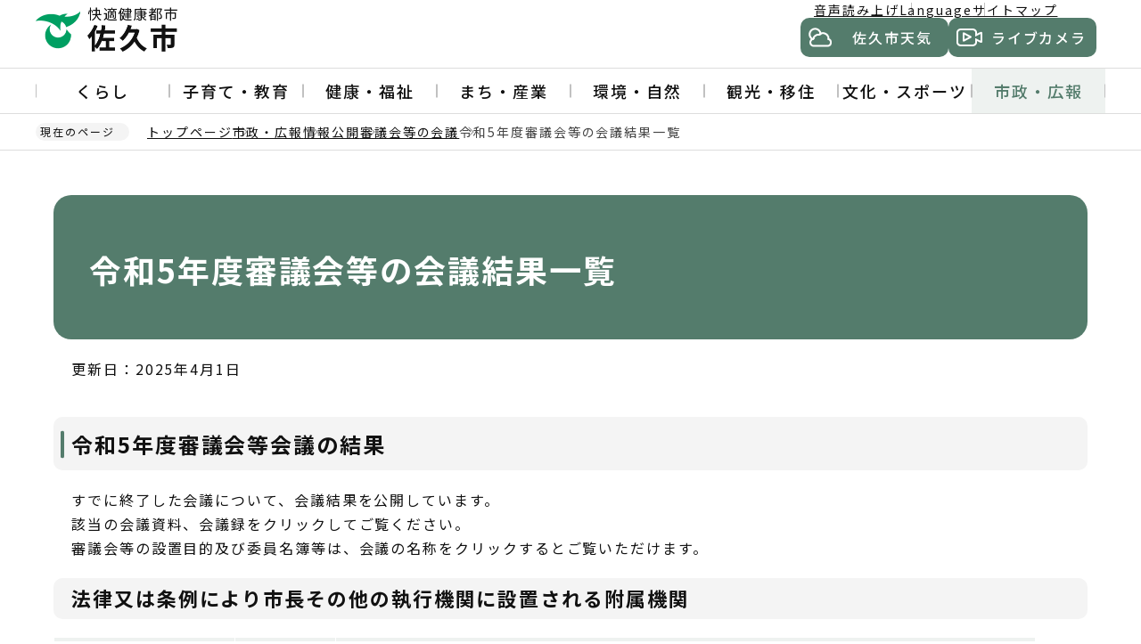

--- FILE ---
content_type: text/html
request_url: https://www.city.saku.nagano.jp/shisei/johokokai_hogo/shingikai_kaigi/r05result.html
body_size: 14411
content:
<!DOCTYPE html>
<html lang="ja" prefix="og: http://ogp.me/ns# article: http://ogp.me/ns/article#">
    <head>
        <meta charset="UTF-8">
        <meta name="Author" content="Saku city">
        <meta http-equiv="X-UA-Compatible" content="IE=edge">
        <meta name="viewport" content="width=device-width,initial-scale=1.0">
        <meta name="format-detection" content="telephone=no">
        <meta property="og:title" content="令和5年度審議会等の会議結果一覧">
        <meta property="og:type" content="article">
        <meta property="og:url" content="http://www.city.saku.nagano.jp/shisei/johokokai_hogo/shingikai_kaigi/r05result.html">
        <meta property="og:image" content="https://www.city.saku.nagano.jp/images/ogp.png">
        <meta property="og:description" content="">
        
        
        <link rel="shortcut icon" href="/favicon.ico">
        <link rel="apple-touch-icon" href="/images/apple-touch-icon.png">
        

<title>令和5年度審議会等の会議結果一覧 | 佐久市ホームページ</title>
<link rel="stylesheet" href="/css/2024_style.wysiwyg.css" media="all">
<link rel="stylesheet" href="/css/2024_style.tableconverter.css" media="all">
<link rel="stylesheet" href="/css/2024_style_common.css" media="all">
<link rel="stylesheet" href="/css/2024_style_print.css" media="print">
<link rel="stylesheet" href="/css/lightbox.css" media="screen">
<script src="/js/jquery-3.7.1.min.js"></script>
<script src="/js/analyticscode.js"></script>

 
        
        <!-- google-analytics -->
    </head>
    <body id="base">
        
        
<div id="basebg">
<!-- scs_jyogai_start -->
<noscript>
    <p class="jsmessage">佐久市ホームページではJavaScriptを使用しています。JavaScriptの使用を有効にしていない場合は、一部の機能が正確に動作しない恐れがあります。<br>お手数ですがJavaScriptの使用を有効にしてください。</p>
</noscript>
<div class="blockjump txtno-display"><a id="PTOP">このページの先頭です</a></div>
<div id="blockskip">
    <a href="#CONT" class="skip">このページの本文へ移動</a>
</div>
<header class="header">
    <div class="header__inner">
        <div class="header__top">
            <div class="header__top-inner">
                <div class="header__logo">
                    <a href="/index.html"><img src="/images/2024_header_logo.png" alt="快適健康都市 佐久市" width="164" height="50" class="header__logo-img"></a>
                </div>
                <div class="header__nav">
                    <ul class="header-guide">
                        <li class="header-guide__item"><a href="https://www.zoomsight-sv.jp/SKC/controller/index.html#https://www.city.saku.nagano.jp/">音声読み上げ</a></li>
                        <li class="header-guide__item"><a href="/multilingual/index.html">Language</a></li>
                        <li class="header-guide__item"><a href="/sitemap.html">サイトマップ</a></li>
                    </ul>
                    <div class="header__btn-area">
                        <a href="/oyakudachi/tenki.html" class="button button--weather">佐久市天気</a>
                        <a href="/oyakudachi/livecamera.html" class="button button--live-camera">ライブカメラ</a>
                    </div>
                </div>
                <div class="header__nav-sp">
                    <button class="button-nav-sp button-nav-sp--search">検索</button>
                    <button class="button-nav-sp button-nav-sp--menu">メニュー</button>
                </div>
            </div>
        </div>
        <!-- ======▼spメニュー▼======= -->
        <div class="sp-menu">
            <div class="sp-menu__inner">
                <div class="sp-menu__top">
                    <ul class="sp-gnavi">
                        <li class="sp-gnavi__item"><a href="/kurashi/index.html">くらし</a></li>
                        <li class="sp-gnavi__item"><a href="/kyoiku/index.html">子育て・教育</a></li>
                        <li class="sp-gnavi__item"><a href="/kenko/index.html">健康・福祉</a></li>
                        <li class="sp-gnavi__item"><a href="/machizukuri/index.html">まち・産業</a></li>
                        <li class="sp-gnavi__item"><a href="/kankyo_shizen/index.html">環境・自然</a></li>
                        <li class="sp-gnavi__item"><a href="/kanko/index.html">観光・移住</a></li>
                        <li class="sp-gnavi__item"><a href="/bunka/index.html">文化・スポーツ</a></li>
                        <li class="sp-gnavi__item"><a href="/shisei/index.html">市政・広報</a></li>
                    </ul>
                    <ul class="sp-guide">
                        <li class="sp-guide__item"><a href="https://www.zoomsight-sv.jp/SKC/controller/index.html#https://www.city.saku.nagano.jp/">音声読み上げ</a></li>
                        <li class="sp-guide__item"><a href="/multilingual/index.html">Language</a></li>
                        <li class="sp-guide__item"><a href="/sitemap.html">サイトマップ</a></li>
                    </ul>
                </div>
                <ul class="sp-btn-area">
                    <li class="sp-btn-area__item sp-btn-area__item--weather"><a href="/oyakudachi/tenki.html">佐久市天気</a></li>
                    <li class="sp-btn-area__item sp-btn-area__item--live-camera"><a href="/oyakudachi/livecamera.html">ライブカメラ</a></li>
                </ul>
            </div>
        </div>
        <div class="sp-search">
            <div class="sp-search__inner">
                <div class="h0search"></div>
            </div>
        </div>
        <!-- ========▲spメニュー▲========= -->
        <!-- ======▼グロナビ▼======= -->
        <div class="header__gnavi">
            <nav>
                <ul class="gnavi">
                    <li class="gnavi__item">
                        <a href="/kurashi/index.html" class="gnavi__link">くらし</a>
                        <div class="sub-menu">
                            <div class="sub-menu__inner">
                                <div class="sub-menu__top">
                                    <p class="sub-menu__title"><a href="/kurashi/index.html" class="sub-menu__title-link">くらし</a></p>
                                    <button type="button" class="button button--gnavi-close">閉じる</button>
                                </div>
                                <ul class="sub-menu__item">
                                    
                                        
                                            <li class="sub-menu__item-list">
                                                <a href="/kurashi/kyujitsuyakan/index.html" class="sub-menu__item-link">
                                                    休日・夜間窓口
                                                </a>
                                            </li>
                                        
                                            <li class="sub-menu__item-list">
                                                <a href="/kurashi/hojokin_itiran/index.html" class="sub-menu__item-link">
                                                    補助金等一覧
                                                </a>
                                            </li>
                                        
                                            <li class="sub-menu__item-list">
                                                <a href="/kurashi/iza/index.html" class="sub-menu__item-link">
                                                    防災・防犯
                                                </a>
                                            </li>
                                        
                                            <li class="sub-menu__item-list">
                                                <a href="/kurashi/shinsei_todokede/index.html" class="sub-menu__item-link">
                                                    申請・届出
                                                </a>
                                            </li>
                                        
                                            <li class="sub-menu__item-list">
                                                <a href="/kurashi/koseki_juminhyo/index.html" class="sub-menu__item-link">
                                                    戸籍・住民票
                                                </a>
                                            </li>
                                        
                                            <li class="sub-menu__item-list">
                                                <a href="/kurashi/mynumber/index.html" class="sub-menu__item-link">
                                                    マイナンバー
                                                </a>
                                            </li>
                                        
                                            <li class="sub-menu__item-list">
                                                <a href="/kurashi/zeikin_hokenryo/index.html" class="sub-menu__item-link">
                                                    税金・保険料
                                                </a>
                                            </li>
                                        
                                            <li class="sub-menu__item-list">
                                                <a href="/kurashi/gomi_recycle/index.html" class="sub-menu__item-link">
                                                    ごみ・リサイクル
                                                </a>
                                            </li>
                                        
                                            <li class="sub-menu__item-list">
                                                <a href="/kurashi/jogesuidou/index.html" class="sub-menu__item-link">
                                                    水道・下水道
                                                </a>
                                            </li>
                                        
                                            <li class="sub-menu__item-list">
                                                <a href="/kurashi/tochi_jutaku/index.html" class="sub-menu__item-link">
                                                    土地・住宅
                                                </a>
                                            </li>
                                        
                                            <li class="sub-menu__item-list">
                                                <a href="/kurashi/anzen_doro_kasen/index.html" class="sub-menu__item-link">
                                                    公共交通・交通安全
                                                </a>
                                            </li>
                                        
                                            <li class="sub-menu__item-list">
                                                <a href="/kurashi/shohiseikatsu/index.html" class="sub-menu__item-link">
                                                    消費生活
                                                </a>
                                            </li>
                                        
                                            <li class="sub-menu__item-list">
                                                <a href="/kurashi/jinken_danjokyodo/index.html" class="sub-menu__item-link">
                                                    人権・男女共同
                                                </a>
                                            </li>
                                        
                                            <li class="sub-menu__item-list">
                                                <a href="/kurashi/sodanmadoguchi/index.html" class="sub-menu__item-link">
                                                    相談窓口
                                                </a>
                                            </li>
                                        
                                    
                                </ul>
                            </div>
                        </div>
                    </li>
                    <li class="gnavi__item">
                        <a href="/kyoiku/index.html" class="gnavi__link">子育て・教育</a>
                        <div class="sub-menu">
                            <div class="sub-menu__inner">
                                <div class="sub-menu__top">
                                    <p class="sub-menu__title"><a href="/kyoiku/index.html" class="sub-menu__title-link">子育て・教育</a></p>
                                    <button type="button" class="button button--gnavi-close">閉じる</button>
                                </div>
                                <ul class="sub-menu__item">
                                    
                                        
                                            <li class="sub-menu__item-list">
                                                <a href="/kyoiku/kyoudousinken.html" class="sub-menu__item-link">
                                                    民法等の一部を改正する法律（父母の離婚後等の子の養育に関する見直し）について
                                                </a>
                                            </li>
                                        
                                            <li class="sub-menu__item-list">
                                                <a href="/kyoiku/kosodate/index.html" class="sub-menu__item-link">
                                                    子育て・保育
                                                </a>
                                            </li>
                                        
                                            <li class="sub-menu__item-list">
                                                <a href="/kyoiku/kyoiku/index.html" class="sub-menu__item-link">
                                                    学校・教育
                                                </a>
                                            </li>
                                        
                                    
                                </ul>
                            </div>
                        </div>
                    </li>
                    <li class="gnavi__item">
                        <a href="/kenko/index.html" class="gnavi__link">健康・福祉</a>
                        <div class="sub-menu">
                            <div class="sub-menu__inner">
                                <div class="sub-menu__top">
                                    <p class="sub-menu__title"><a href="/kenko/index.html" class="sub-menu__title-link">健康・福祉</a></p>
                                    <button type="button" class="button button--gnavi-close">閉じる</button>
                                </div>
                                <ul class="sub-menu__item">
                                    
                                        
                                            <li class="sub-menu__item-list">
                                                <a href="/kenko/kenkozoshin/index.html" class="sub-menu__item-link">
                                                    健康増進
                                                </a>
                                            </li>
                                        
                                            <li class="sub-menu__item-list">
                                                <a href="/kenko/kenshin_yobosesshu/index.html" class="sub-menu__item-link">
                                                    健診・予防接種
                                                </a>
                                            </li>
                                        
                                            <li class="sub-menu__item-list">
                                                <a href="/kenko/tiikiiryo/index.html" class="sub-menu__item-link">
                                                    地域医療
                                                </a>
                                            </li>
                                        
                                            <li class="sub-menu__item-list">
                                                <a href="/kenko/kokushika/index.html" class="sub-menu__item-link">
                                                    口腔歯科保健
                                                </a>
                                            </li>
                                        
                                            <li class="sub-menu__item-list">
                                                <a href="/kenko/fukushi/index.html" class="sub-menu__item-link">
                                                    地域福祉
                                                </a>
                                            </li>
                                        
                                            <li class="sub-menu__item-list">
                                                <a href="/kenko/fukushiiryo/index.html" class="sub-menu__item-link">
                                                    福祉医療
                                                </a>
                                            </li>
                                        
                                            <li class="sub-menu__item-list">
                                                <a href="/kenko/shogaishafukushi/index.html" class="sub-menu__item-link">
                                                    障がい者福祉
                                                </a>
                                            </li>
                                        
                                            <li class="sub-menu__item-list">
                                                <a href="/kenko/ikiiki/index.html" class="sub-menu__item-link">
                                                    高齢者福祉・介護
                                                </a>
                                            </li>
                                        
                                            <li class="sub-menu__item-list">
                                                <a href="/kenko/seikatsushien_hogo/index.html" class="sub-menu__item-link">
                                                    生活支援・生活保護
                                                </a>
                                            </li>
                                        
                                            <li class="sub-menu__item-list">
                                                <a href="/kenko/kokoro/index.html" class="sub-menu__item-link">
                                                    体・こころの相談
                                                </a>
                                            </li>
                                        
                                    
                                </ul>
                            </div>
                        </div>
                    </li>
                    <li class="gnavi__item">
                        <a href="/machizukuri/index.html" class="gnavi__link">まち・産業</a>
                        <div class="sub-menu">
                            <div class="sub-menu__inner">
                                <div class="sub-menu__top">
                                    <p class="sub-menu__title"><a href="/machizukuri/index.html" class="sub-menu__title-link">まち・産業</a></p>
                                    <button type="button" class="button button--gnavi-close">閉じる</button>
                                </div>
                                <ul class="sub-menu__item">
                                    
                                        
                                            <li class="sub-menu__item-list">
                                                <a href="/machizukuri/jigyosha/index.html" class="sub-menu__item-link">
                                                    事業者向け
                                                </a>
                                            </li>
                                        
                                            <li class="sub-menu__item-list">
                                                <a href="/machizukuri/toshi_machizukuri/index.html" class="sub-menu__item-link">
                                                    まちづくり
                                                </a>
                                            </li>
                                        
                                            <li class="sub-menu__item-list">
                                                <a href="/machizukuri/doro_koen_kenchiku/index.html" class="sub-menu__item-link">
                                                    道路・水路
                                                </a>
                                            </li>
                                        
                                            <li class="sub-menu__item-list">
                                                <a href="/machizukuri/koen/index.html" class="sub-menu__item-link">
                                                    公園
                                                </a>
                                            </li>
                                        
                                            <li class="sub-menu__item-list">
                                                <a href="/machizukuri/kosoku_kotsu/index.html" class="sub-menu__item-link">
                                                    高速交通
                                                </a>
                                            </li>
                                        
                                            <li class="sub-menu__item-list">
                                                <a href="/machizukuri/nogyo/index.html" class="sub-menu__item-link">
                                                    農業・水産業
                                                </a>
                                            </li>
                                        
                                            <li class="sub-menu__item-list">
                                                <a href="/machizukuri/shokogyo/index.html" class="sub-menu__item-link">
                                                    商工業
                                                </a>
                                            </li>
                                        
                                            <li class="sub-menu__item-list">
                                                <a href="/machizukuri/ringyo/index.html" class="sub-menu__item-link">
                                                    林業
                                                </a>
                                            </li>
                                        
                                    
                                </ul>
                            </div>
                        </div>
                    </li>
                    <li class="gnavi__item">
                        <a href="/kankyo_shizen/index.html" class="gnavi__link">環境・自然</a>
                        <div class="sub-menu">
                            <div class="sub-menu__inner">
                                <div class="sub-menu__top">
                                    <p class="sub-menu__title"><a href="/kankyo_shizen/index.html" class="sub-menu__title-link">環境・自然</a></p>
                                    <button type="button" class="button button--gnavi-close">閉じる</button>
                                </div>
                                <ul class="sub-menu__item">
                                    
                                        
                                            <li class="sub-menu__item-list">
                                                <a href="/kankyo_shizen/dobutsu_pet/index.html" class="sub-menu__item-link">
                                                    動物・ペット
                                                </a>
                                            </li>
                                        
                                            <li class="sub-menu__item-list">
                                                <a href="/kankyo_shizen/kankyo_kogai/index.html" class="sub-menu__item-link">
                                                    環境・公害
                                                </a>
                                            </li>
                                        
                                            <li class="sub-menu__item-list">
                                                <a href="/kankyo_shizen/mizushigen/index.html" class="sub-menu__item-link">
                                                    水資源保全
                                                </a>
                                            </li>
                                        
                                    
                                </ul>
                            </div>
                        </div>
                    </li>
                    <li class="gnavi__item">
                        <a href="/kanko/index.html" class="gnavi__link">観光・移住</a>
                        <div class="sub-menu">
                            <div class="sub-menu__inner">
                                <div class="sub-menu__top">
                                    <p class="sub-menu__title"><a href="/kanko/index.html" class="sub-menu__title-link">観光・移住</a></p>
                                    <button type="button" class="button button--gnavi-close">閉じる</button>
                                </div>
                                <ul class="sub-menu__item">
                                    
                                        
                                            <li class="sub-menu__item-list">
                                                <a href="/kanko/kanko/index.html" class="sub-menu__item-link">
                                                    観光
                                                </a>
                                            </li>
                                        
                                            <li class="sub-menu__item-list">
                                                <a href="/kanko/ijyuteijyu/index.html" class="sub-menu__item-link">
                                                    移住・定住
                                                </a>
                                            </li>
                                        
                                    
                                </ul>
                            </div>
                        </div>
                    </li>
                    <li class="gnavi__item">
                        <a href="/bunka/index.html" class="gnavi__link">文化・スポーツ</a>
                        <div class="sub-menu">
                            <div class="sub-menu__inner">
                                <div class="sub-menu__top">
                                    <p class="sub-menu__title"><a href="/bunka/index.html" class="sub-menu__title-link">文化・スポーツ</a></p>
                                    <button type="button" class="button button--gnavi-close">閉じる</button>
                                </div>
                                <ul class="sub-menu__item">
                                    
                                        
                                            <li class="sub-menu__item-list">
                                                <a href="/bunka/kokusupo_zensyousupo/index.html" class="sub-menu__item-link">
                                                    第82回国民スポーツ大会・第27回全国障害者スポーツ大会
                                                </a>
                                            </li>
                                        
                                            <li class="sub-menu__item-list">
                                                <a href="/bunka/sakubun/index.html" class="sub-menu__item-link">
                                                    文化施設
                                                </a>
                                            </li>
                                        
                                            <li class="sub-menu__item-list">
                                                <a href="/bunka/bunkazigyou/index.html" class="sub-menu__item-link">
                                                    文化事業
                                                </a>
                                            </li>
                                        
                                            <li class="sub-menu__item-list">
                                                <a href="/bunka/bunkazai/index.html" class="sub-menu__item-link">
                                                    文化財
                                                </a>
                                            </li>
                                        
                                            <li class="sub-menu__item-list">
                                                <a href="/bunka/shogai/index.html" class="sub-menu__item-link">
                                                    生涯学習
                                                </a>
                                            </li>
                                        
                                            <li class="sub-menu__item-list">
                                                <a href="/bunka/kokusaikouryu/index.html" class="sub-menu__item-link">
                                                    国際交流
                                                </a>
                                            </li>
                                        
                                            <li class="sub-menu__item-list">
                                                <a href="/bunka/sports/index.html" class="sub-menu__item-link">
                                                    スポーツ推進
                                                </a>
                                            </li>
                                        
                                            <li class="sub-menu__item-list">
                                                <a href="/bunka/sports_shisetsu/index.html" class="sub-menu__item-link">
                                                    スポーツ施設
                                                </a>
                                            </li>
                                        
                                    
                                </ul>
                            </div>
                        </div>
                    </li>
                    <li class="gnavi__item">
                        <a href="/shisei/index.html" class="gnavi__link">市政・広報</a>
                        <div class="sub-menu">
                            <div class="sub-menu__inner">
                                <div class="sub-menu__top">
                                    <p class="sub-menu__title"><a href="/shisei/index.html" class="sub-menu__title-link">市政・広報</a></p>
                                    <button type="button" class="button button--gnavi-close">閉じる</button>
                                </div>
                                <ul class="sub-menu__item">
                                    
                                        
                                            <li class="sub-menu__item-list">
                                                <a href="/shisei/kinenzigyou/index.html" class="sub-menu__item-link">
                                                    記念事業
                                                </a>
                                            </li>
                                        
                                            <li class="sub-menu__item-list">
                                                <a href="/shisei/profile/index.html" class="sub-menu__item-link">
                                                    佐久市の紹介
                                                </a>
                                            </li>
                                        
                                            <li class="sub-menu__item-list">
                                                <a href="/shisei/kakuka_annai/index.html" class="sub-menu__item-link">
                                                    市役所の組織
                                                </a>
                                            </li>
                                        
                                            <li class="sub-menu__item-list">
                                                <a href="/shisei/seisaku_shisaku/index.html" class="sub-menu__item-link">
                                                    政策・施策
                                                </a>
                                            </li>
                                        
                                            <li class="sub-menu__item-list">
                                                <a href="/shisei/johokokai_hogo/index.html" class="sub-menu__item-link">
                                                    情報公開
                                                </a>
                                            </li>
                                        
                                            <li class="sub-menu__item-list">
                                                <a href="/shisei/koho/index.html" class="sub-menu__item-link">
                                                    広報・情報配信
                                                </a>
                                            </li>
                                        
                                            <li class="sub-menu__item-list">
                                                <a href="/shisei/shisei_sanka/index.html" class="sub-menu__item-link">
                                                    市民協働
                                                </a>
                                            </li>
                                        
                                            <li class="sub-menu__item-list">
                                                <a href="/shisei/zaisei/index.html" class="sub-menu__item-link">
                                                    財政
                                                </a>
                                            </li>
                                        
                                            <li class="sub-menu__item-list">
                                                <a href="/shisei/kansa/index.html" class="sub-menu__item-link">
                                                    監査
                                                </a>
                                            </li>
                                        
                                            <li class="sub-menu__item-list">
                                                <a href="/shisei/senkyo/index.html" class="sub-menu__item-link">
                                                    選挙
                                                </a>
                                            </li>
                                        
                                            <li class="sub-menu__item-list">
                                                <a href="/shisei/saiyo/index.html" class="sub-menu__item-link">
                                                    職員採用
                                                </a>
                                            </li>
                                        
                                    
                                </ul>
                            </div>
                        </div>
                    </li>
                </ul>
            </nav>
        </div>
        <!-- ========▲グロナビ▲========= -->
    </div>
</header>
<nav class="breadcrumb" aria-label="現在の位置">
    <div class="breadcrumb__inner">
        <p class="breadcrumb__current">現在のページ</p>
        <ol class="breadcrumb__list">
            <li>
                <a href="/index.html">トップページ</a>
            </li>
            
                
                    <li><a href="../../index.html">市政・広報</a></li>
                
                    <li><a href="../index.html">情報公開</a></li>
                
                    <li><a href="./index.html">審議会等の会議</a></li>
                
                <li class="pk-thispage">令和5年度審議会等の会議結果一覧</li>
            
        </ol>
    </div>
</nav>
<div class="blockjump txtno-display"><a id="CONT">本文ここから</a></div>
<main role="main" class="main">
<div class="container">
<div class="container__inner">

        
        

<div class="h1bg"><div class="c_h1img"><h1>令和5年度審議会等の会議結果一覧</h1></div></div>




<div class="update clearfix"><p>更新日：2025年4月1日</p></div>




<div class="h2bg"><div><h2>令和5年度審議会等会議の結果</h2></div></div>
<div class="wysiwyg_wp"><p>すでに終了した会議について、会議結果を公開しています。<br>該当の会議資料、会議録をクリックしてご覧ください。<br>審議会等の設置目的及び委員名簿等は、会議の名称をクリックするとご覧いただけます。</p></div>
<div class="h3bg"><div><h3>法律又は条例により市長その他の執行機関に設置される附属機関</h3></div></div>
<div class="t-box2">
<table style="width:95%" class="table01">
  <tr>
    <th class="center" style="width: 18%" scope="col">会議の名称</th>
    <th class="center" style="width: 10%" scope="col">担当課</th>
    <th class="center" colspan="5" rowspan="1" style="width: 10%" scope="col">開催日</th>
  </tr>
  <tr>
    <td class="left" style="width: 18%"><img class="img-guidance" width="1" height="1" alt="ダウンロードのリンク　新規ウインドウで開きます。" src="/images/spacer.gif" /><a href="r05result.files/04.10.17johokokai-meibo.pdf" class="resourceLink newWindow" target="_blank" rel="noopener noreferrer">佐久市情報公開・個人情報保護審議会(PDF:93KB)</a></td>
    <td class="center" style="width: 10%">総務課</td>
    <td style="width: 10%"><br></td>
    <td style="width: 10%">&nbsp;</td>
    <td style="width: 10%">&nbsp;</td>
    <td style="width: 10%">&nbsp;</td>
    <td style="width: 10%">&nbsp;</td>
  </tr>
  <tr>
    <td class="left" style="width: 18%"><img class="img-guidance" width="1" height="1" alt="ダウンロードのリンク　新規ウインドウで開きます。" src="/images/spacer.gif" /><a href="r05result.files/kikikan-r4-tori.pdf" class="resourceLink newWindow" target="_blank" rel="noopener noreferrer">佐久市防災会議(PDF:205KB)</a></td>
    <td class="center" style="width: 10%">危機管理課</td>
    <td style="width: 10%"><p>1月22日<br><img class="img-guidance" width="1" height="1" alt="ダウンロードのリンク　新規ウインドウで開きます。" src="/images/spacer.gif" /><a href="r05result.files/06.01.22kaigi-bosai.pdf" class="resourceLink newWindow" target="_blank" rel="noopener noreferrer">会議録(PDF:53KB)</a><br><img class="img-guidance" width="1" height="1" alt="ダウンロードのリンク　新規ウインドウで開きます。" src="/images/spacer.gif" /><a href="r05result.files/06.01.22siryo-bosai.pdf" class="resourceLink newWindow" target="_blank" rel="noopener noreferrer">会議資料(PDF:835KB)</a></p></td>
    <td style="width: 10%">&nbsp;</td>
    <td style="width: 10%">&nbsp;</td>
    <td style="width: 10%">&nbsp;</td>
    <td style="width: 10%">&nbsp;</td>
  </tr>
  <tr>
    <td class="left" style="width: 18%"><img class="img-guidance" width="1" height="1" alt="ダウンロードのリンク　新規ウインドウで開きます。" src="/images/spacer.gif" /><a href="r05result.files/050401syoujutu-meibo.pdf" class="resourceLink newWindow" target="_blank" rel="noopener noreferrer">佐久市賞じゅつ金等審査委員会(PDF:69KB)</a></td>
    <td class="center" style="width: 10%">危機管理課</td>
    <td style="width: 10%">&nbsp;</td>
    <td style="width: 10%">&nbsp;</td>
    <td style="width: 10%">&nbsp;</td>
    <td style="width: 10%">&nbsp;</td>
    <td style="width: 10%">&nbsp;</td>
  </tr>
  <tr>
    <td class="left" style="width: 18%"><img class="img-guidance" width="1" height="1" alt="ダウンロードのリンク　新規ウインドウで開きます。" src="/images/spacer.gif" /><a href="r05result.files/050401syobo-meibo.pdf" class="resourceLink newWindow" target="_blank" rel="noopener noreferrer">佐久市消防委員会(PDF:79KB)</a></td>
    <td class="center" style="width: 10%">危機管理課</td>
    <td style="width: 10%"><p>5月10日<br><img class="img-guidance" width="1" height="1" alt="ダウンロードのリンク　新規ウインドウで開きます。" src="/images/spacer.gif" /><a href="r05result.files/05.05.10kaigi-shobo.pdf" class="resourceLink newWindow" target="_blank" rel="noopener noreferrer">会議録(PDF:216KB)</a><br><img class="img-guidance" width="1" height="1" alt="ダウンロードのリンク　新規ウインドウで開きます。" src="/images/spacer.gif" /><a href="r05result.files/05.05.10siryo-shobo.pdf" class="resourceLink newWindow" target="_blank" rel="noopener noreferrer">会議資料(PDF:3,546KB)</a></p></td>
    <td style="width: 10%">&nbsp;</td>
    <td style="width: 10%">&nbsp;</td>
    <td style="width: 10%">&nbsp;</td>
    <td style="width: 10%">&nbsp;</td>
  </tr>
  <tr>
    <td class="left" style="width: 18%"><img class="img-guidance" width="1" height="1" alt="ダウンロードのリンク　新規ウインドウで開きます。" src="/images/spacer.gif" /><a href="r05result.files/050401suibou-meibo.pdf" class="resourceLink newWindow" target="_blank" rel="noopener noreferrer">佐久市水防協議会(PDF:107KB)</a></td>
    <td class="center" style="width: 10%">危機管理課</td>
    <td style="width: 10%"><p>1月22日<br><img class="img-guidance" width="1" height="1" alt="ダウンロードのリンク　新規ウインドウで開きます。" src="/images/spacer.gif" /><a href="r05result.files/06.01.22kaigi-suibo.pdf" class="resourceLink newWindow" target="_blank" rel="noopener noreferrer">会議録(PDF:55KB)</a><br>会議資料<br><img class="img-guidance" width="1" height="1" alt="ダウンロードのリンク　新規ウインドウで開きます。" src="/images/spacer.gif" /><a href="r05result.files/06.01.22siryo1-suibo.pdf" class="resourceLink newWindow" target="_blank" rel="noopener noreferrer">1(PDF:310KB)</a><br><img class="img-guidance" width="1" height="1" alt="ダウンロードのリンク　新規ウインドウで開きます。" src="/images/spacer.gif" /><a href="r05result.files/06.01.22siryo2-suibo.pdf" class="resourceLink newWindow" target="_blank" rel="noopener noreferrer">2(PDF:1,336KB)</a></p></td>
    <td style="width: 10%">&nbsp;</td>
    <td style="width: 10%">&nbsp;</td>
    <td style="width: 10%">&nbsp;</td>
    <td style="width: 10%">&nbsp;</td>
  </tr>
  <tr>
    <td class="left" style="width: 18%"><img class="img-guidance" width="1" height="1" alt="ダウンロードのリンク　新規ウインドウで開きます。" src="/images/spacer.gif" /><a href="r05result.files/0407sogokeikaku-meibo.pdf" class="resourceLink newWindow" target="_blank" rel="noopener noreferrer">佐久市総合計画審議会(PDF:64KB)</a></td>
    <td class="center" style="width: 10%">企画課</td>
    <td style="width: 10%"><p><img class="img-guidance" width="1" height="1" alt="新規ウインドウで開きます。" src="/images/spacer.gif" /><a href="/shisei/seisaku_shisaku/sogokeikaku/soukeisinr5.html" class="innerLink newWindow" target="_blank" rel="noopener noreferrer">令和5年度開催状況</a></p></td>
    <td style="width: 10%">&nbsp;</td>
    <td style="width: 10%">&nbsp;</td>
    <td style="width: 10%">&nbsp;</td>
    <td style="width: 10%">&nbsp;</td>
  </tr>
  <tr>
    <td class="left" style="width: 18%"><img class="img-guidance" width="1" height="1" alt="ダウンロードのリンク　新規ウインドウで開きます。" src="/images/spacer.gif" /><a href="r05result.files/R5gyokaku-meibo.pdf" class="resourceLink newWindow" target="_blank" rel="noopener noreferrer">佐久市行政改革推進委員会(PDF:105KB)</a></td>
    <td class="center" style="width: 10%">企画課</td>
    <td style="width: 10%"><img class="img-guidance" width="1" height="1" alt="新規ウインドウで開きます。" src="/images/spacer.gif" /><a href="/shisei/seisaku_shisaku/gyoseikaikaku/gyouseikaikakusuisini.html" class="innerLink newWindow" target="_blank" rel="noopener noreferrer">令和5年度開催状況</a></td>
    <td style="width: 10%">&nbsp;</td>
    <td style="width: 10%">&nbsp;</td>
    <td style="width: 10%">&nbsp;</td>
    <td style="width: 10%">&nbsp;</td>
  </tr>
  <tr>
    <td class="left" style="width: 18%"><img class="img-guidance" width="1" height="1" alt="ダウンロードのリンク　新規ウインドウで開きます。" src="/images/spacer.gif" /><a href="r05result.files/R5tori-siteikanri.pdf" class="resourceLink newWindow" target="_blank" rel="noopener noreferrer">佐久市指定管理者指定審査委員会(PDF:109KB)</a></td>
    <td class="center" style="width: 10%">企画課</td>
    <td style="width: 10%">&nbsp;</td>
    <td style="width: 10%">&nbsp;</td>
    <td style="width: 10%">&nbsp;</td>
    <td style="width: 10%">&nbsp;</td>
    <td style="width: 10%">&nbsp;</td>
  </tr>
  <tr>
    <td class="left" style="width: 18%"><img class="img-guidance" width="1" height="1" alt="ダウンロードのリンク　新規ウインドウで開きます。" src="/images/spacer.gif" /><a href="r05result.files/04.12buraku-toriatukaibo.pdf" class="resourceLink newWindow" target="_blank" rel="noopener noreferrer">佐久市部落差別撤廃人権擁護審議会(PDF:76KB)</a></td>
    <td class="center" style="width: 10%">人権同和課</td>
    <td style="width: 10%"><p>7月7日<br><img class="img-guidance" width="1" height="1" alt="ダウンロードのリンク　新規ウインドウで開きます。" src="/images/spacer.gif" /><a href="r05result.files/05.07.07kaigi-jinkenyogo.pdf" class="resourceLink newWindow" target="_blank" rel="noopener noreferrer">会議録(PDF:278KB)</a><br><img class="img-guidance" width="1" height="1" alt="ダウンロードのリンク　新規ウインドウで開きます。" src="/images/spacer.gif" /><a href="r05result.files/05.07.07siryo-jinkenyogo.pdf" class="resourceLink newWindow" target="_blank" rel="noopener noreferrer">会議資料(PDF:464KB)</a></p></td>
    <td style="width: 10%">&nbsp;</td>
    <td style="width: 10%">&nbsp;</td>
    <td style="width: 10%">&nbsp;</td>
    <td style="width: 10%">&nbsp;</td>
  </tr>
  <tr>
    <td class="left" style="width: 18%"><img class="img-guidance" width="1" height="1" alt="ダウンロードのリンク　新規ウインドウで開きます。" src="/images/spacer.gif" /><a href="r05result.files/05.08tori-chuorinpokan.pdf" class="resourceLink newWindow" target="_blank" rel="noopener noreferrer">佐久市中央隣保館運営委員会(PDF:84KB)</a></td>
    <td class="center" style="width: 10%">人権同和課</td>
    <td style="width: 10%"><p>6月29日<br><img class="img-guidance" width="1" height="1" alt="ダウンロードのリンク　新規ウインドウで開きます。" src="/images/spacer.gif" /><a href="r05result.files/05.06.29kaigi-chuorinpokan.pdf" class="resourceLink newWindow" target="_blank" rel="noopener noreferrer">会議録(PDF:77KB)</a><br><img class="img-guidance" width="1" height="1" alt="ダウンロードのリンク　新規ウインドウで開きます。" src="/images/spacer.gif" /><a href="r05result.files/05.06.29siryo-chuorinpokan.pdf" class="resourceLink newWindow" target="_blank" rel="noopener noreferrer">会議資料(PDF:274KB)</a></p></td>
    <td style="width: 10%">&nbsp;</td>
    <td style="width: 10%">&nbsp;</td>
    <td style="width: 10%">&nbsp;</td>
    <td style="width: 10%">&nbsp;</td>
  </tr>
  <tr>
    <td class="left" style="width: 18%"><img class="img-guidance" width="1" height="1" alt="ダウンロードのリンク　新規ウインドウで開きます。" src="/images/spacer.gif" /><a href="r05result.files/05.08tori-asashinajinken.pdf" class="resourceLink newWindow" target="_blank" rel="noopener noreferrer">浅科人権文化センター運営委員会(PDF:27KB)</a></td>
    <td class="center" style="width: 10%">人権同和課</td>
    <td style="width: 10%"><p>7月11日<br><img class="img-guidance" width="1" height="1" alt="ダウンロードのリンク　新規ウインドウで開きます。" src="/images/spacer.gif" /><a href="r05result.files/05.07.11kaigi-asashinajinken.pdf" class="resourceLink newWindow" target="_blank" rel="noopener noreferrer">会議録(PDF:23KB)</a><br>会議資料<br><img class="img-guidance" width="1" height="1" alt="ダウンロードのリンク　新規ウインドウで開きます。" src="/images/spacer.gif" /><a href="r05result.files/05.07.11siryo-asashinajinken1.pdf" class="resourceLink newWindow" target="_blank" rel="noopener noreferrer">1(PDF:295KB)</a><br><img class="img-guidance" width="1" height="1" alt="ダウンロードのリンク　新規ウインドウで開きます。" src="/images/spacer.gif" /><a href="r05result.files/05.07.11siryo-asashinajinken2.pdf" class="resourceLink newWindow" target="_blank" rel="noopener noreferrer">2(PDF:1,095KB)</a><br><img class="img-guidance" width="1" height="1" alt="ダウンロードのリンク　新規ウインドウで開きます。" src="/images/spacer.gif" /><a href="r05result.files/05.07.11siryo-asashinajinken3.pdf" class="resourceLink newWindow" target="_blank" rel="noopener noreferrer">3(PDF:240KB)</a></p></td>
    <td style="width: 10%">&nbsp;</td>
    <td style="width: 10%">&nbsp;</td>
    <td style="width: 10%">&nbsp;</td>
    <td style="width: 10%">&nbsp;</td>
  </tr>
  <tr>
    <td class="left" style="width: 18%"><img class="img-guidance" width="1" height="1" alt="ダウンロードのリンク　新規ウインドウで開きます。" src="/images/spacer.gif" /><a href="r05result.files/05.09tori-mochidukijinken.pdf" class="resourceLink newWindow" target="_blank" rel="noopener noreferrer">望月人権文化センター運営委員会(PDF:23KB)</a></td>
    <td class="center" style="width: 10%">人権同和課</td>
    <td style="width: 10%"><p>8月18日<br><img class="img-guidance" width="1" height="1" alt="ダウンロードのリンク　新規ウインドウで開きます。" src="/images/spacer.gif" /><a href="r05result.files/05.08.18kaigi-mochidukijinken.pdf" class="resourceLink newWindow" target="_blank" rel="noopener noreferrer">会議録(PDF:21KB)</a><br><img class="img-guidance" width="1" height="1" alt="ダウンロードのリンク　新規ウインドウで開きます。" src="/images/spacer.gif" /><a href="r05result.files/05.08.18siryo-mochidukijinken.pdf" class="resourceLink newWindow" target="_blank" rel="noopener noreferrer">会議資料(PDF:751KB)</a></p></td>
    <td style="width: 10%">&nbsp;</td>
    <td style="width: 10%">&nbsp;</td>
    <td style="width: 10%">&nbsp;</td>
    <td style="width: 10%">&nbsp;</td>
  </tr>
  <tr>
    <td class="left" style="width: 18%"><img class="img-guidance" width="1" height="1" alt="ダウンロードのリンク　新規ウインドウで開きます。" src="/images/spacer.gif" /><a href="r05result.files/05.08tori-danjokyodo.pdf" class="resourceLink newWindow" target="_blank" rel="noopener noreferrer">佐久市男女共同参画審議会(PDF:72KB)</a></td>
    <td class="center">人権同和課</td>
    <td class="top"><p>7月10日<br><img class="img-guidance" width="1" height="1" alt="ダウンロードのリンク　新規ウインドウで開きます。" src="/images/spacer.gif" /><a href="r05result.files/05.07.10kaigi-danjokyodo.pdf" class="resourceLink" target="_blank" rel="noopener noreferrer">会議録(PDF:232KB)</a> <br>会議資料 <br><img class="img-guidance" width="1" height="1" alt="ダウンロードのリンク　新規ウインドウで開きます。" src="/images/spacer.gif" /><a href="r05result.files/05.07.10siryo1-danjokyodo.pdf" class="resourceLink" target="_blank" rel="noopener noreferrer">1(PDF:186KB)</a> <br><img class="img-guidance" width="1" height="1" alt="ダウンロードのリンク　新規ウインドウで開きます。" src="/images/spacer.gif" /><a href="r05result.files/05.07.10siryo2-danjokyodo.pdf" class="resourceLink" target="_blank" rel="noopener noreferrer">2(PDF:611KB)</a> <br><img class="img-guidance" width="1" height="1" alt="ダウンロードのリンク　新規ウインドウで開きます。" src="/images/spacer.gif" /><a href="r05result.files/05.07.10siryo3-danjokyodo.pdf" class="resourceLink" target="_blank" rel="noopener noreferrer">3(PDF:313KB)</a> <br><img class="img-guidance" width="1" height="1" alt="ダウンロードのリンク　新規ウインドウで開きます。" src="/images/spacer.gif" /><a href="r05result.files/05.07.10siryo4-danjokyodo.pdf" class="resourceLink" target="_blank" rel="noopener noreferrer">4(PDF:337KB)</a> <br><img class="img-guidance" width="1" height="1" alt="ダウンロードのリンク　新規ウインドウで開きます。" src="/images/spacer.gif" /><a href="r05result.files/05.07.10siryo5-danjokyodo.pdf" class="resourceLink newWindow" target="_blank" rel="noopener noreferrer">5(PDF:6,007KB)</a></p></td>
    <td style="width: 10%"><p>10月2日<br><img class="img-guidance" width="1" height="1" alt="ダウンロードのリンク　新規ウインドウで開きます。" src="/images/spacer.gif" /><a href="r05result.files/05.10.02kaigi-danjokyodo.pdf" class="resourceLink newWindow" target="_blank" rel="noopener noreferrer">会議録(PDF:73KB)</a><br><img class="img-guidance" width="1" height="1" alt="ダウンロードのリンク　新規ウインドウで開きます。" src="/images/spacer.gif" /><a href="r05result.files/05.10.02siryo-danjokyodo.pdf" class="resourceLink newWindow" target="_blank" rel="noopener noreferrer">会議資料(PDF:182KB)</a></p></td>
    <td style="width: 10%">&nbsp;</td>
    <td style="width: 10%"><br></td>
    <td style="width: 10%">&nbsp;</td>
  </tr>
  <tr>
    <td class="left" style="width: 18%"><img class="img-guidance" width="1" height="1" alt="ダウンロードのリンク　新規ウインドウで開きます。" src="/images/spacer.gif" /><a href="r05result.files/05.10tori-kokuho.pdf" class="resourceLink newWindow" target="_blank" rel="noopener noreferrer">佐久市国民健康保険運営協議会(PDF:96KB)</a></td>
    <td class="center" style="width: 10%">国保医療課</td>
    <td style="width: 10%"><p>8月28日<br><img class="img-guidance" width="1" height="1" alt="ダウンロードのリンク　新規ウインドウで開きます。" src="/images/spacer.gif" /><a href="r05result.files/05.08.28kaigi-kokuho.pdf" class="resourceLink newWindow" target="_blank" rel="noopener noreferrer">会議録(PDF:229KB)</a><br><img class="img-guidance" width="1" height="1" alt="ダウンロードのリンク　新規ウインドウで開きます。" src="/images/spacer.gif" /><a href="r05result.files/05.08.28siryo-kokuho.pdf" class="resourceLink newWindow" target="_blank" rel="noopener noreferrer">会議資料(PDF:3,446KB)</a></p></td>
    <td style="width: 10%"><p>1月23日<br><img class="img-guidance" width="1" height="1" alt="ダウンロードのリンク　新規ウインドウで開きます。" src="/images/spacer.gif" /><a href="r05result.files/06.01.23kaigi-kokuho.pdf" class="resourceLink newWindow" target="_blank" rel="noopener noreferrer">会議録(PDF:314KB)</a><br><img class="img-guidance" width="1" height="1" alt="ダウンロードのリンク　新規ウインドウで開きます。" src="/images/spacer.gif" /><a href="r05result.files/06.01.23siryo-kokuho.pdf" class="resourceLink newWindow" target="_blank" rel="noopener noreferrer">会議資料(PDF:6,091KB)</a></p></td>
    <td style="width: 10%">&nbsp;</td>
    <td style="width: 10%">&nbsp;</td>
    <td style="width: 10%">&nbsp;</td>
  </tr>
  <tr>
    <td class="left" style="width: 18%"><img class="img-guidance" width="1" height="1" alt="ダウンロードのリンク　新規ウインドウで開きます。" src="/images/spacer.gif" /><a href="r05result.files/05.12tori-yobosesshu.pdf" class="resourceLink newWindow" target="_blank" rel="noopener noreferrer">佐久市予防接種健康被害調査委員会(PDF:72KB)</a></td>
    <td class="center" style="width: 10%">健康づくり推進課</td>
    <td style="width: 10%">&nbsp;</td>
    <td style="width: 10%">&nbsp;</td>
    <td style="width: 10%">&nbsp;</td>
    <td style="width: 10%">&nbsp;</td>
    <td style="width: 10%">&nbsp;</td>
  </tr>
  <tr>
    <td class="left" style="width: 18%"><img class="img-guidance" width="1" height="1" alt="ダウンロードのリンク　新規ウインドウで開きます。" src="/images/spacer.gif" /><a href="r05result.files/061122kankyo-meibo.pdf" class="resourceLink newWindow" target="_blank" rel="noopener noreferrer">佐久市環境審議会(PDF:108KB)</a></td>
    <td class="center" style="width: 10%">環境政策課</td>
    <td style="width: 10%"><p>11月22日<br><img class="img-guidance" width="1" height="1" alt="ダウンロードのリンク　新規ウインドウで開きます。" src="/images/spacer.gif" /><a href="r05result.files/061122kankyo-kaigi.pdf" class="resourceLink newWindow" target="_blank" rel="noopener noreferrer">会議録(PDF:117KB)</a><br><img class="img-guidance" width="1" height="1" alt="ダウンロードのリンク　新規ウインドウで開きます。" src="/images/spacer.gif" /><a href="r05result.files/061122kankyo-siryo.pdf" class="resourceLink newWindow" target="_blank" rel="noopener noreferrer">会議資料(PDF:641KB)</a></p></td>
    <td style="width: 10%"><p>2月15日<br><img class="img-guidance" width="1" height="1" alt="ダウンロードのリンク　新規ウインドウで開きます。" src="/images/spacer.gif" /><a href="r05result.files/06.02.15kaigi-kankyo.pdf" class="resourceLink newWindow" target="_blank" rel="noopener noreferrer">会議録(PDF:198KB)</a><br>会議資料<br><img class="img-guidance" width="1" height="1" alt="ダウンロードのリンク　新規ウインドウで開きます。" src="/images/spacer.gif" /><a href="r05result.files/06.02.15siryo1-kankyo.pdf" class="resourceLink newWindow" target="_blank" rel="noopener noreferrer">1(PDF:669KB)</a><br><img class="img-guidance" width="1" height="1" alt="ダウンロードのリンク　新規ウインドウで開きます。" src="/images/spacer.gif" /><a href="r05result.files/06.02.15siryo2-kankyo.pdf" class="resourceLink newWindow" target="_blank" rel="noopener noreferrer">2(PDF:529KB)</a></p></td>
    <td style="width: 10%">&nbsp;</td>
    <td style="width: 10%">&nbsp;</td>
    <td style="width: 10%">&nbsp;</td>
  </tr>
  <tr>
    <td class="left" style="width: 18%"><img class="img-guidance" width="1" height="1" alt="ダウンロードのリンク　新規ウインドウで開きます。" src="/images/spacer.gif" /><a href="r05result.files/05.07-2tori-kokyokotu.pdf" class="resourceLink newWindow" target="_blank" rel="noopener noreferrer">佐久市地域公共交通会議(PDF:120KB)</a></td>
    <td class="center" style="width: 10%">生活環境課</td>
    <td style="width: 10%"><p><a href="/kurashi/anzen_doro_kasen/kotsu_saikochiku/koutuukaigi/r5kaigikaisaijoukyou.html" class="innerLink">令和5年度開催状況</a></p></td>
    <td style="width: 10%">&nbsp;</td>
    <td style="width: 10%">&nbsp;</td>
    <td style="width: 10%">&nbsp;</td>
    <td style="width: 10%">&nbsp;</td>
  </tr>
  <tr>
    <td class="left" style="width: 18%"><img class="img-guidance" width="1" height="1" alt="ダウンロードのリンク　新規ウインドウで開きます。" src="/images/spacer.gif" /><a href="r05result.files/05.09tori-kotsuanzen.pdf" class="resourceLink newWindow" target="_blank" rel="noopener noreferrer">佐久市交通安全対策協議会(PDF:98KB)</a></td>
    <td class="center" style="width: 10%">生活環境課</td>
    <td style="width: 10%"><p>8月21日<br><img class="img-guidance" width="1" height="1" alt="ダウンロードのリンク　新規ウインドウで開きます。" src="/images/spacer.gif" /><a href="r05result.files/05.08.21kaigi-kotsuanzen.pdf" class="resourceLink newWindow" target="_blank" rel="noopener noreferrer">会議録(PDF:88KB)</a><br>会議資料<br><img class="img-guidance" width="1" height="1" alt="ダウンロードのリンク　新規ウインドウで開きます。" src="/images/spacer.gif" /><a href="r05result.files/05.08.21siryo1-kotsuanzen.pdf" class="resourceLink newWindow" target="_blank" rel="noopener noreferrer">1(PDF:171KB)</a><br><img class="img-guidance" width="1" height="1" alt="ダウンロードのリンク　新規ウインドウで開きます。" src="/images/spacer.gif" /><a href="r05result.files/05.08.21siryo2-kotsuanzen.pdf" class="resourceLink newWindow" target="_blank" rel="noopener noreferrer">2(PDF:305KB)</a><br><img class="img-guidance" width="1" height="1" alt="ダウンロードのリンク　新規ウインドウで開きます。" src="/images/spacer.gif" /><a href="r05result.files/05.08.21siryo3-kotsuanzen.pdf" class="resourceLink newWindow" target="_blank" rel="noopener noreferrer">3(PDF:183KB)</a><br><img class="img-guidance" width="1" height="1" alt="ダウンロードのリンク　新規ウインドウで開きます。" src="/images/spacer.gif" /><a href="r05result.files/05.08.21siryo4-kotsuanzen.pdf" class="resourceLink newWindow" target="_blank" rel="noopener noreferrer">4(PDF:116KB)</a><br><img class="img-guidance" width="1" height="1" alt="ダウンロードのリンク　新規ウインドウで開きます。" src="/images/spacer.gif" /><a href="r05result.files/05.08.21siryo5-kotsuanzen.pdf" class="resourceLink newWindow" target="_blank" rel="noopener noreferrer">5(PDF:292KB)</a></p></td>
    <td style="width: 10%">&nbsp;</td>
    <td style="width: 10%">&nbsp;</td>
    <td style="width: 10%">&nbsp;</td>
    <td style="width: 10%">&nbsp;</td>
  </tr>
  <tr>
    <td class="left" style="width: 18%"><img class="img-guidance" width="1" height="1" alt="ダウンロードのリンク　新規ウインドウで開きます。" src="/images/spacer.gif" /><a href="r05result.files/06.02tori-hokenhukushi.pdf" class="resourceLink newWindow" target="_blank" rel="noopener noreferrer">佐久市保健福祉審議会(PDF:101KB)</a></td>
    <td class="center" style="width: 10%">福祉課</td>
    <td style="width: 10%"><p>7月25日<br><img class="img-guidance" width="1" height="1" alt="ダウンロードのリンク　新規ウインドウで開きます。" src="/images/spacer.gif" /><a href="r05result.files/05.07.25kaigi-hokenhukushi.pdf" class="resourceLink newWindow" target="_blank" rel="noopener noreferrer">会議録(PDF:178KB)</a><br><img class="img-guidance" width="1" height="1" alt="ダウンロードのリンク　新規ウインドウで開きます。" src="/images/spacer.gif" /><a href="r05result.files/05.07.25siryo-hokenhukushi.pdf" class="resourceLink newWindow" target="_blank" rel="noopener noreferrer">会議資料(PDF:65KB)</a></p></td>
    <td style="width: 10%"><p>1月30日<br><img class="img-guidance" width="1" height="1" alt="ダウンロードのリンク　新規ウインドウで開きます。" src="/images/spacer.gif" /><a href="r05result.files/06.01.30kaigi-hokenhukushi.pdf" class="resourceLink newWindow" target="_blank" rel="noopener noreferrer">会議録(PDF:148KB)</a><br><img class="img-guidance" width="1" height="1" alt="ダウンロードのリンク　新規ウインドウで開きます。" src="/images/spacer.gif" /><a href="r05result.files/06.01.30siryo-hokenhukushi.pdf" class="resourceLink newWindow" target="_blank" rel="noopener noreferrer">会議資料(PDF:68KB)</a></p></td>
    <td style="width: 10%">&nbsp;</td>
    <td style="width: 10%">&nbsp;</td>
    <td style="width: 10%">&nbsp;</td>
  </tr>
  <tr>
    <td class="left" style="width: 18%"><img class="img-guidance" width="1" height="1" alt="ダウンロードのリンク　新規ウインドウで開きます。" src="/images/spacer.gif" /><a href="r05result.files/06.02tori-jidohukushi.pdf" class="resourceLink newWindow" target="_blank" rel="noopener noreferrer">佐久市保健福祉審議会児童福祉部会(PDF:71KB)</a></td>
    <td class="center" style="width: 10%">福祉課</td>
    <td style="width: 10%"><p>3月5日<br><img class="img-guidance" width="1" height="1" alt="ダウンロードのリンク　新規ウインドウで開きます。" src="/images/spacer.gif" /><a href="r05result.files/06.03.05kaigi-jidohukushi.pdf" class="resourceLink newWindow" target="_blank" rel="noopener noreferrer">会議録(PDF:313KB)</a><br><img class="img-guidance" width="1" height="1" alt="ダウンロードのリンク　新規ウインドウで開きます。" src="/images/spacer.gif" /><a href="r05result.files/06.03.05siryo-jidohukushi.pdf" class="resourceLink newWindow" target="_blank" rel="noopener noreferrer">会議資料(PDF:113KB)</a></p></td>
    <td style="width: 10%">&nbsp;</td>
    <td style="width: 10%">&nbsp;</td>
    <td style="width: 10%">&nbsp;</td>
    <td style="width: 10%">&nbsp;</td>
  </tr>
  <tr>
    <td class="left" style="width: 18%"><img class="img-guidance" width="1" height="1" alt="ダウンロードのリンク　新規ウインドウで開きます。" src="/images/spacer.gif" /><a href="r05result.files/06.02tori-shogaishahukushi.pdf" class="resourceLink newWindow" target="_blank" rel="noopener noreferrer">佐久市保健福祉審議会障害者福祉部会(PDF:73KB)</a></td>
    <td class="center" style="width: 10%">福祉課</td>
    <td style="width: 10%"><p>8月21日<br><img class="img-guidance" width="1" height="1" alt="ダウンロードのリンク　新規ウインドウで開きます。" src="/images/spacer.gif" /><a href="r05result.files/05.08.21kaigi-shogaishahukushi.pdf" class="resourceLink newWindow" target="_blank" rel="noopener noreferrer">会議録(PDF:168KB)</a><br><img class="img-guidance" width="1" height="1" alt="ダウンロードのリンク　新規ウインドウで開きます。" src="/images/spacer.gif" /><a href="r05result.files/05.08.21siryo-shogaishahukushi.pdf" class="resourceLink newWindow" target="_blank" rel="noopener noreferrer">会議資料(PDF:49KB)</a></p></td>
    <td style="width: 10%"><p>11月9日<br><img class="img-guidance" width="1" height="1" alt="ダウンロードのリンク　新規ウインドウで開きます。" src="/images/spacer.gif" /><a href="r05result.files/05.11.09kaigi-shogaishahukushi.pdf" class="resourceLink newWindow" target="_blank" rel="noopener noreferrer">会議録(PDF:230KB)</a><br><img class="img-guidance" width="1" height="1" alt="ダウンロードのリンク　新規ウインドウで開きます。" src="/images/spacer.gif" /><a href="r05result.files/05.11.09siryo-shogaishahukushi.pdf" class="resourceLink newWindow" target="_blank" rel="noopener noreferrer">会議資料(PDF:50KB)</a></p></td>
    <td style="width: 10%">&nbsp;</td>
    <td style="width: 10%">&nbsp;</td>
    <td style="width: 10%">&nbsp;</td>
  </tr>
  <tr>
    <td class="left" style="width: 18%"><img class="img-guidance" width="1" height="1" alt="ダウンロードのリンク　新規ウインドウで開きます。" src="/images/spacer.gif" /><a href="r05result.files/06.02tori-koreishahukushi.pdf" class="resourceLink newWindow" target="_blank" rel="noopener noreferrer">佐久市保健福祉審議会高齢者福祉部会(PDF:75KB)</a></td>
    <td class="center" style="width: 10%">福祉課</td>
    <td style="width: 10%">&nbsp;</td>
    <td style="width: 10%">&nbsp;</td>
    <td style="width: 10%">&nbsp;</td>
    <td style="width: 10%">&nbsp;</td>
    <td style="width: 10%">&nbsp;</td>
  </tr>
  <tr>
    <td class="left" style="width: 18%"><img class="img-guidance" width="1" height="1" alt="ダウンロードのリンク　新規ウインドウで開きます。" src="/images/spacer.gif" /><a href="r05result.files/06.02tori-hoken.pdf" class="resourceLink newWindow" target="_blank" rel="noopener noreferrer">佐久市保健福祉審議会保健部会(PDF:69KB)</a></td>
    <td class="center" style="width: 10%">福祉課</td>
    <td style="width: 10%">&nbsp;</td>
    <td style="width: 10%">&nbsp;</td>
    <td style="width: 10%">&nbsp;</td>
    <td style="width: 10%">&nbsp;</td>
    <td style="width: 10%">&nbsp;</td>
  </tr>
  <tr>
    <td class="left" style="width: 18%"><img class="img-guidance" width="1" height="1" alt="ダウンロードのリンク　新規ウインドウで開きます。" src="/images/spacer.gif" /><a href="r05result.files/060130saihan-meibo.pdf" class="resourceLink newWindow" target="_blank" rel="noopener noreferrer">佐久市保健福祉審議会再犯防止推進専門委員会(PDF:85KB)</a></td>
    <td class="center" style="width: 10%">福祉課</td>
    <td style="width: 10%">&nbsp;</td>
    <td style="width: 10%">&nbsp;</td>
    <td style="width: 10%">&nbsp;</td>
    <td style="width: 10%">&nbsp;</td>
    <td style="width: 10%">&nbsp;</td>
  </tr>
  <tr>
    <td class="left" style="width: 18%"><img class="img-guidance" width="1" height="1" alt="ダウンロードのリンク　新規ウインドウで開きます。" src="/images/spacer.gif" /><a href="r05result.files/r5nogyo-meibo.pdf" class="resourceLink newWindow" target="_blank" rel="noopener noreferrer">佐久市農業振興協議会(PDF:104KB)</a></td>
    <td class="center" style="width: 10%">農政課</td>
    <td style="width: 10%"><p>8月2日<br><img class="img-guidance" width="1" height="1" alt="ダウンロードのリンク　新規ウインドウで開きます。" src="/images/spacer.gif" /><a href="r05result.files/050802nogyo-kaigi.pdf" class="resourceLink newWindow" target="_blank" rel="noopener noreferrer">会議録(PDF:423KB)</a><br><img class="img-guidance" width="1" height="1" alt="ダウンロードのリンク　新規ウインドウで開きます。" src="/images/spacer.gif" /><a href="r05result.files/050802nogyo-siryo.pdf" class="resourceLink newWindow" target="_blank" rel="noopener noreferrer">会議資料(PDF:319KB)</a></p></td>
    <td style="width: 10%"><p>1月11日<br><img class="img-guidance" width="1" height="1" alt="ダウンロードのリンク　新規ウインドウで開きます。" src="/images/spacer.gif" /><a href="r05result.files/06.01.11kaigi-nogyosinko.pdf" class="resourceLink newWindow" target="_blank" rel="noopener noreferrer">会議録(PDF:407KB)</a><br><img class="img-guidance" width="1" height="1" alt="ダウンロードのリンク　新規ウインドウで開きます。" src="/images/spacer.gif" /><a href="r05result.files/06.01.11siryo-nogyosinko.pdf" class="resourceLink newWindow" target="_blank" rel="noopener noreferrer">会議資料(PDF:307KB)</a></p></td>
    <td style="width: 10%">&nbsp;</td>
    <td style="width: 10%">&nbsp;</td>
    <td style="width: 10%">&nbsp;</td>
  </tr>
  <tr>
    <td class="left" style="width: 18%"><img class="img-guidance" width="1" height="1" alt="ダウンロードのリンク　新規ウインドウで開きます。" src="/images/spacer.gif" /><a href="r05result.files/30tori-syoukougyo.pdf" class="resourceLink newWindow" target="_blank" rel="noopener noreferrer">佐久市商工業振興審議会(PDF:84KB)</a></td>
    <td class="center" style="width: 10%">商工振興課</td>
    <td style="width: 10%">&nbsp;</td>
    <td style="width: 10%">&nbsp;</td>
    <td style="width: 10%">&nbsp;</td>
    <td style="width: 10%">&nbsp;</td>
    <td style="width: 10%">&nbsp;</td>
  </tr>
  <tr>
    <td class="left" style="width: 18%"><img class="img-guidance" width="1" height="1" alt="ダウンロードのリンク　新規ウインドウで開きます。" src="/images/spacer.gif" /><a href="r05result.files/05.12tori-toshikei.pdf" class="resourceLink newWindow" target="_blank" rel="noopener noreferrer">佐久市都市計画審議会(PDF:79KB)</a></td>
    <td class="center" style="width: 10%">都市計画課</td>
    <td style="width: 10%"><p>6月27日<br><img class="img-guidance" width="1" height="1" alt="ダウンロードのリンク　新規ウインドウで開きます。" src="/images/spacer.gif" /><a href="r05result.files/05.06.27kaigi-tosikeikaku.pdf" class="resourceLink newWindow" target="_blank" rel="noopener noreferrer">会議録(PDF:250KB)</a><br><img class="img-guidance" width="1" height="1" alt="ダウンロードのリンク　新規ウインドウで開きます。" src="/images/spacer.gif" /><a href="r05result.files/05.06.27siryo-tosikeikaku.pdf" class="resourceLink newWindow" target="_blank" rel="noopener noreferrer">会議資料(PDF:6,484KB)</a></p></td>
    <td style="width: 10%"><p>11月2日<br><img class="img-guidance" width="1" height="1" alt="ダウンロードのリンク　新規ウインドウで開きます。" src="/images/spacer.gif" /><a href="r05result.files/05.12kaigi-toshikeikau.pdf" class="resourceLink newWindow" target="_blank" rel="noopener noreferrer">会議録(PDF:181KB)</a><br><img class="img-guidance" width="1" height="1" alt="ダウンロードのリンク　新規ウインドウで開きます。" src="/images/spacer.gif" /><a href="r05result.files/05.11.02siryo-toshikeikaku.pdf" class="resourceLink newWindow" target="_blank" rel="noopener noreferrer">会議資料(PDF:3,479KB)</a></p></td>
    <td style="width: 10%"><p>12月19日<br><img class="img-guidance" width="1" height="1" alt="ダウンロードのリンク　新規ウインドウで開きます。" src="/images/spacer.gif" /><a href="r05result.files/05.12.19kaigi-toshikeikaku.pdf" class="resourceLink newWindow" target="_blank" rel="noopener noreferrer">会議録(PDF:276KB)</a><br><img class="img-guidance" width="1" height="1" alt="ダウンロードのリンク　新規ウインドウで開きます。" src="/images/spacer.gif" /><a href="r05result.files/05.12.19siryo-toshikeikaku.pdf" class="resourceLink newWindow" target="_blank" rel="noopener noreferrer">会議資料(PDF:23,790KB)</a></p></td>
    <td style="width: 10%"><p>2月8日<br><img class="img-guidance" width="1" height="1" alt="ダウンロードのリンク　新規ウインドウで開きます。" src="/images/spacer.gif" /><a href="r05result.files/06.02.08kaigi-toshikei.pdf" class="resourceLink newWindow" target="_blank" rel="noopener noreferrer">会議録(PDF:202KB)</a><br><img class="img-guidance" width="1" height="1" alt="ダウンロードのリンク　新規ウインドウで開きます。" src="/images/spacer.gif" /><a href="r05result.files/06.02.08siryo-toshikei.pdf" class="resourceLink newWindow" target="_blank" rel="noopener noreferrer">会議資料(PDF:25,473KB)</a></p></td>
    <td style="width: 10%">&nbsp;</td>
  </tr>
  <tr>
    <td class="left" style="width: 18%"><img class="img-guidance" width="1" height="1" alt="ダウンロードのリンク　新規ウインドウで開きます。" src="/images/spacer.gif" /><a href="r05result.files/30tori-totikukaku.pdf" class="resourceLink newWindow" target="_blank" rel="noopener noreferrer">佐久市都市計画事業近津土地区画整理事業審議会(PDF:62KB)</a></td>
    <td class="center" style="width: 10%">都市開発室</td>
    <td style="width: 10%">&nbsp;</td>
    <td style="width: 10%">&nbsp;</td>
    <td style="width: 10%">&nbsp;</td>
    <td style="width: 10%">&nbsp;</td>
    <td style="width: 10%">&nbsp;</td>
  </tr>
  <tr>
    <td class="left" style="width: 18%"><img class="img-guidance" width="1" height="1" alt="ダウンロードのリンク　新規ウインドウで開きます。" src="/images/spacer.gif" /><a href="r05result.files/keikan-03.pdf" class="resourceLink newWindow" target="_blank" rel="noopener noreferrer">佐久市景観審議会(PDF:93KB)</a></td>
    <td class="center" style="width: 10%">建築住宅課</td>
    <td style="width: 10%">&nbsp;</td>
    <td style="width: 10%">&nbsp;</td>
    <td style="width: 10%">&nbsp;</td>
    <td style="width: 10%">&nbsp;</td>
    <td style="width: 10%">&nbsp;</td>
  </tr>
  <tr>
    <td class="left" style="width: 18%"><img class="img-guidance" width="1" height="1" alt="ダウンロードのリンク　新規ウインドウで開きます。" src="/images/spacer.gif" /><a href="r05result.files/050701syakaikyouiku-meibo.pdf" class="resourceLink newWindow" target="_blank" rel="noopener noreferrer">佐久市社会教育委員会議(PDF:108KB)</a></td>
    <td class="center" style="width: 10%">生涯学習課</td>
    <td style="width: 10%"><p>5月12日<br><img class="img-guidance" width="1" height="1" alt="ダウンロードのリンク　新規ウインドウで開きます。" src="/images/spacer.gif" /><a href="r05result.files/050512syakaikyouiku-kaigi.pdf" class="resourceLink newWindow" target="_blank" rel="noopener noreferrer">会議録(PDF:156KB)</a></p></td>
    <td style="width: 10%"><p>7月24日<br><img class="img-guidance" width="1" height="1" alt="ダウンロードのリンク　新規ウインドウで開きます。" src="/images/spacer.gif" /><a href="r05result.files/05.07.24kaigi-shakaikyoiku.pdf" class="resourceLink newWindow" target="_blank" rel="noopener noreferrer">会議録(PDF:176KB)</a></p></td>
    <td style="width: 10%"><p>10月31日<br><img class="img-guidance" width="1" height="1" alt="ダウンロードのリンク　新規ウインドウで開きます。" src="/images/spacer.gif" /><a href="r05result.files/05.10.31kaigi-shakaikyoiku.pdf" class="resourceLink newWindow" target="_blank" rel="noopener noreferrer">会議録(PDF:155KB)</a></p></td>
    <td style="width: 10%"><p>2月27日<br><img class="img-guidance" width="1" height="1" alt="ダウンロードのリンク　新規ウインドウで開きます。" src="/images/spacer.gif" /><a href="r05result.files/06.02.27kaigi-shakaikyoiku.pdf" class="resourceLink newWindow" target="_blank" rel="noopener noreferrer">会議録(PDF:126KB)</a></p></td>
    <td style="width: 10%">&nbsp;</td>
  </tr>
  <tr>
    <td class="left" style="width: 18%"><img class="img-guidance" width="1" height="1" alt="ダウンロードのリンク　新規ウインドウで開きます。" src="/images/spacer.gif" /><a href="r05result.files/R5toriatsukai-shonen.pdf" class="resourceLink newWindow" target="_blank" rel="noopener noreferrer">佐久市少年センター運営協議会(PDF:135KB)</a></td>
    <td class="center" style="width: 10%">生涯学習課</td>
    <td style="width: 10%"><p>5月10日<br><img class="img-guidance" width="1" height="1" alt="ダウンロードのリンク　新規ウインドウで開きます。" src="/images/spacer.gif" /><a href="r05result.files/05.05.10kaigiroku-shonen.pdf" class="resourceLink newWindow" target="_blank" rel="noopener noreferrer">会議録(PDF:28KB)</a><br><img class="img-guidance" width="1" height="1" alt="ダウンロードのリンク　新規ウインドウで開きます。" src="/images/spacer.gif" /><a href="r05result.files/05.05.10siryo-shonen.pdf" class="resourceLink newWindow" target="_blank" rel="noopener noreferrer">会議資料(PDF:3,671KB)</a></p></td>
    <td style="width: 10%"><p>3月14日<br><img class="img-guidance" width="1" height="1" alt="ダウンロードのリンク　新規ウインドウで開きます。" src="/images/spacer.gif" /><a href="r05result.files/06.03.14kaigi-shonen.pdf" class="resourceLink newWindow" target="_blank" rel="noopener noreferrer">会議録(PDF:122KB)</a><br><img class="img-guidance" width="1" height="1" alt="ダウンロードのリンク　新規ウインドウで開きます。" src="/images/spacer.gif" /><a href="r05result.files/06.03.14siryo-shonen.pdf" class="resourceLink newWindow" target="_blank" rel="noopener noreferrer">会議資料(PDF:781KB)</a><br>追加資料<br><img class="img-guidance" width="1" height="1" alt="ダウンロードのリンク　新規ウインドウで開きます。" src="/images/spacer.gif" /><a href="r05result.files/06.03.14siryo1-shonen.pdf" class="resourceLink newWindow" target="_blank" rel="noopener noreferrer">1(PDF:1,108KB)</a><br><img class="img-guidance" width="1" height="1" alt="ダウンロードのリンク　新規ウインドウで開きます。" src="/images/spacer.gif" /><a href="r05result.files/06.03.14siryo2-shonen.pdf" class="resourceLink newWindow" target="_blank" rel="noopener noreferrer">2(PDF:1,183KB)</a><br><img class="img-guidance" width="1" height="1" alt="ダウンロードのリンク　新規ウインドウで開きます。" src="/images/spacer.gif" /><a href="r05result.files/06.03.14siryo3-shonen.pdf" class="resourceLink newWindow" target="_blank" rel="noopener noreferrer">3(PDF:29KB)</a></p></td>
    <td style="width: 10%">&nbsp;</td>
    <td style="width: 10%">&nbsp;</td>
    <td style="width: 10%">&nbsp;</td>
  </tr>
  <tr>
    <td class="left" style="width: 18%"><img class="img-guidance" width="1" height="1" alt="ダウンロードのリンク　新規ウインドウで開きます。" src="/images/spacer.gif" /><a href="r05result.files/050522seisyonen-meibo.pdf" class="resourceLink newWindow" target="_blank" rel="noopener noreferrer">佐久市青少年健全育成審議会(PDF:124KB)</a></td>
    <td class="center" style="width: 10%">生涯学習課</td>
    <td style="width: 10%"><br></td>
    <td style="width: 10%">&nbsp;</td>
    <td style="width: 10%">&nbsp;</td>
    <td style="width: 10%">&nbsp;</td>
    <td style="width: 10%">&nbsp;</td>
  </tr>
  <tr>
    <td class="left" style="width: 18%"><img class="img-guidance" width="1" height="1" alt="ダウンロードのリンク　新規ウインドウで開きます。" src="/images/spacer.gif" /><a href="r05result.files/06.03tori-tentai.pdf" class="resourceLink newWindow" target="_blank" rel="noopener noreferrer">佐久市天体観測施設運営委員会(PDF:82KB)</a></td>
    <td class="center" style="width: 10%">文化振興課</td>
    <td style="width: 10%"><p>6月2日<br><img class="img-guidance" width="1" height="1" alt="ダウンロードのリンク　新規ウインドウで開きます。" src="/images/spacer.gif" /><a href="r05result.files/05.06.02kaigi-tentai.pdf" class="resourceLink newWindow" target="_blank" rel="noopener noreferrer">会議録(PDF:98KB)</a><br><img class="img-guidance" width="1" height="1" alt="ダウンロードのリンク　新規ウインドウで開きます。" src="/images/spacer.gif" /><a href="r05result.files/05.06.02siryo-tentai.pdf" class="resourceLink newWindow" target="_blank" rel="noopener noreferrer">会議資料(PDF:276KB)</a></p></td>
    <td style="width: 10%"><p>3月6日<br><img class="img-guidance" width="1" height="1" alt="ダウンロードのリンク　新規ウインドウで開きます。" src="/images/spacer.gif" /><a href="r05result.files/06.03.06kaigi-tentai.pdf" class="resourceLink newWindow" target="_blank" rel="noopener noreferrer">会議録(PDF:105KB)</a><br><img class="img-guidance" width="1" height="1" alt="ダウンロードのリンク　新規ウインドウで開きます。" src="/images/spacer.gif" /><a href="r05result.files/06.03.06siryo-tentai.pdf" class="resourceLink newWindow" target="_blank" rel="noopener noreferrer">会議資料(PDF:66KB)</a></p></td>
    <td style="width: 10%">&nbsp;</td>
    <td style="width: 10%">&nbsp;</td>
    <td style="width: 10%">&nbsp;</td>
  </tr>
  <tr>
    <td class="left" style="width: 18%"><img class="img-guidance" width="1" height="1" alt="ダウンロードのリンク　新規ウインドウで開きます。" src="/images/spacer.gif" /><a href="r05result.files/06.03tori-tenrai.pdf" class="resourceLink newWindow" target="_blank" rel="noopener noreferrer">佐久市立天来記念館協議会(PDF:80KB)</a></td>
    <td class="center" style="width: 10%">文化振興課</td>
    <td style="width: 10%"><p>6月1日<br><img class="img-guidance" width="1" height="1" alt="ダウンロードのリンク　新規ウインドウで開きます。" src="/images/spacer.gif" /><a href="r05result.files/05.06.01kaigi-tenrai.pdf" class="resourceLink newWindow" target="_blank" rel="noopener noreferrer">会議録(PDF:116KB)</a><br><img class="img-guidance" width="1" height="1" alt="ダウンロードのリンク　新規ウインドウで開きます。" src="/images/spacer.gif" /><a href="r05result.files/05.06.01siryo-tenrai.pdf" class="resourceLink newWindow" target="_blank" rel="noopener noreferrer">会議資料(PDF:1,171KB)</a></p></td>
    <td style="width: 10%"><p>3月8日<br><img class="img-guidance" width="1" height="1" alt="ダウンロードのリンク　新規ウインドウで開きます。" src="/images/spacer.gif" /><a href="r05result.files/06.03.08kaigi-tenrai.pdf" class="resourceLink newWindow" target="_blank" rel="noopener noreferrer">会議録(PDF:91KB)</a><br><img class="img-guidance" width="1" height="1" alt="ダウンロードのリンク　新規ウインドウで開きます。" src="/images/spacer.gif" /><a href="r05result.files/06.03.08siryo-tenrai.pdf" class="resourceLink newWindow" target="_blank" rel="noopener noreferrer">会議資料(PDF:177KB)</a></p></td>
    <td style="width: 10%">&nbsp;</td>
    <td style="width: 10%">&nbsp;</td>
    <td style="width: 10%">&nbsp;</td>
  </tr>
  <tr>
    <td class="left" style="width: 18%"><img class="img-guidance" width="1" height="1" alt="ダウンロードのリンク　新規ウインドウで開きます。" src="/images/spacer.gif" /><a href="r05result.files/06.03tori-rekimin.pdf" class="resourceLink newWindow" target="_blank" rel="noopener noreferrer">佐久市立望月歴史民俗資料館協議会(PDF:97KB)</a></td>
    <td class="center" style="width: 10%">文化振興課</td>
    <td style="width: 10%"><p>6月1日<br><img class="img-guidance" width="1" height="1" alt="ダウンロードのリンク　新規ウインドウで開きます。" src="/images/spacer.gif" /><a href="r05result.files/05.06.01kaigi-rekimin.pdf" class="resourceLink newWindow" target="_blank" rel="noopener noreferrer">会議録(PDF:128KB)</a><br><img class="img-guidance" width="1" height="1" alt="ダウンロードのリンク　新規ウインドウで開きます。" src="/images/spacer.gif" /><a href="r05result.files/05.06.01siryo-rekimin.pdf" class="resourceLink newWindow" target="_blank" rel="noopener noreferrer">会議資料(PDF:370KB)</a></p></td>
    <td style="width: 10%"><p>3月8日<br><img class="img-guidance" width="1" height="1" alt="ダウンロードのリンク　新規ウインドウで開きます。" src="/images/spacer.gif" /><a href="r05result.files/06.03.08kaigi-rekimin.pdf" class="resourceLink newWindow" target="_blank" rel="noopener noreferrer">会議録(PDF:112KB)</a><br><img class="img-guidance" width="1" height="1" alt="ダウンロードのリンク　新規ウインドウで開きます。" src="/images/spacer.gif" /><a href="r05result.files/06.03.08siryo-rekimin.pdf" class="resourceLink newWindow" target="_blank" rel="noopener noreferrer">会議資料(PDF:100KB)</a></p></td>
    <td style="width: 10%">&nbsp;</td>
    <td style="width: 10%">&nbsp;</td>
    <td style="width: 10%">&nbsp;</td>
  </tr>
  <tr>
    <td class="left" style="width: 18%"><img class="img-guidance" width="1" height="1" alt="ダウンロードのリンク　新規ウインドウで開きます。" src="/images/spacer.gif" /><a href="r05result.files/06.03tori-gorobee.pdf" class="resourceLink newWindow" target="_blank" rel="noopener noreferrer">佐久市五郎兵衛記念館運営委員会(PDF:102KB)</a></td>
    <td class="center" style="width: 10%">文化振興課</td>
    <td style="width: 10%"><p>5月31日<br><img class="img-guidance" width="1" height="1" alt="ダウンロードのリンク　新規ウインドウで開きます。" src="/images/spacer.gif" /><a href="r05result.files/05.05.31kaigi-gorobee.pdf" class="resourceLink newWindow" target="_blank" rel="noopener noreferrer">会議録(PDF:85KB)</a><br><img class="img-guidance" width="1" height="1" alt="ダウンロードのリンク　新規ウインドウで開きます。" src="/images/spacer.gif" /><a href="r05result.files/05.05.31siryo-gorobee.pdf" class="resourceLink newWindow" target="_blank" rel="noopener noreferrer">会議資料(PDF:264KB)</a></p></td>
    <td style="width: 10%"><p>3月7日<br><img class="img-guidance" width="1" height="1" alt="ダウンロードのリンク　新規ウインドウで開きます。" src="/images/spacer.gif" /><a href="r05result.files/06.03.07kaigi-gorobee.pdf" class="resourceLink newWindow" target="_blank" rel="noopener noreferrer">会議録(PDF:60KB)</a><br><img class="img-guidance" width="1" height="1" alt="ダウンロードのリンク　新規ウインドウで開きます。" src="/images/spacer.gif" /><a href="r05result.files/06.03.07siryo-gorobee.pdf" class="resourceLink newWindow" target="_blank" rel="noopener noreferrer">会議資料(PDF:57KB)</a></p></td>
    <td style="width: 10%">&nbsp;</td>
    <td style="width: 10%">&nbsp;</td>
    <td style="width: 10%">&nbsp;</td>
  </tr>
  <tr>
    <td class="left" style="width: 18%"><img class="img-guidance" width="1" height="1" alt="ダウンロードのリンク　新規ウインドウで開きます。" src="/images/spacer.gif" /><a href="r05result.files/05.07tori-gozo.pdf" class="resourceLink newWindow" target="_blank" rel="noopener noreferrer">佐久市川村吾蔵記念館協議会(PDF:85KB)</a></td>
    <td class="center" style="width: 10%">文化振興課</td>
    <td style="width: 10%"><p>5月31日<br><img class="img-guidance" width="1" height="1" alt="ダウンロードのリンク　新規ウインドウで開きます。" src="/images/spacer.gif" /><a href="r05result.files/05.05.31kaigi-gozo.pdf" class="resourceLink newWindow" target="_blank" rel="noopener noreferrer">会議録(PDF:239KB)</a><br><img class="img-guidance" width="1" height="1" alt="ダウンロードのリンク　新規ウインドウで開きます。" src="/images/spacer.gif" /><a href="r05result.files/05.05.31siryo-gozo.pdf" class="resourceLink newWindow" target="_blank" rel="noopener noreferrer">会議資料(PDF:258KB)</a></p></td>
    <td style="width: 10%"><p>3月7日<br><img class="img-guidance" width="1" height="1" alt="ダウンロードのリンク　新規ウインドウで開きます。" src="/images/spacer.gif" /><a href="r05result.files/06.03.07kaigi-gozo.pdf" class="resourceLink newWindow" target="_blank" rel="noopener noreferrer">会議録(PDF:85KB)</a><br><img class="img-guidance" width="1" height="1" alt="ダウンロードのリンク　新規ウインドウで開きます。" src="/images/spacer.gif" /><a href="r05result.files/06.03.07siryo-gozo.pdf" class="resourceLink newWindow" target="_blank" rel="noopener noreferrer">会議資料(PDF:164KB)</a></p></td>
    <td style="width: 10%">&nbsp;</td>
    <td style="width: 10%">&nbsp;</td>
    <td style="width: 10%">&nbsp;</td>
  </tr>
  <tr>
    <td class="left" style="width: 18%"><img class="img-guidance" width="1" height="1" alt="ダウンロードのリンク　新規ウインドウで開きます。" src="/images/spacer.gif" /><a href="r05result.files/06.03tori-usubun.pdf" class="resourceLink newWindow" target="_blank" rel="noopener noreferrer">佐久市臼田文化センター運営委員会(PDF:79KB)</a></td>
    <td class="center" style="width: 10%">文化振興課</td>
    <td style="width: 10%"><p>6月2日<br><img class="img-guidance" width="1" height="1" alt="ダウンロードのリンク　新規ウインドウで開きます。" src="/images/spacer.gif" /><a href="r05result.files/05.06.02kaigi-usudabunka.pdf" class="resourceLink newWindow" target="_blank" rel="noopener noreferrer">会議録(PDF:98KB)</a><br><img class="img-guidance" width="1" height="1" alt="ダウンロードのリンク　新規ウインドウで開きます。" src="/images/spacer.gif" /><a href="r05result.files/05.06.02siryo-usudabunka.pdf" class="resourceLink newWindow" target="_blank" rel="noopener noreferrer">会議資料(PDF:98KB)</a></p></td>
    <td style="width: 10%"><p>3月6日<br><img class="img-guidance" width="1" height="1" alt="ダウンロードのリンク　新規ウインドウで開きます。" src="/images/spacer.gif" /><a href="r05result.files/06.03.06kaigi-usubun.pdf" class="resourceLink newWindow" target="_blank" rel="noopener noreferrer">会議録(PDF:65KB)</a><br><img class="img-guidance" width="1" height="1" alt="ダウンロードのリンク　新規ウインドウで開きます。" src="/images/spacer.gif" /><a href="r05result.files/06.03.06siryo-usubun.pdf" class="resourceLink newWindow" target="_blank" rel="noopener noreferrer">会議資料(PDF:31KB)</a></p></td>
    <td style="width: 10%">&nbsp;</td>
    <td style="width: 10%">&nbsp;</td>
    <td style="width: 10%">&nbsp;</td>
  </tr>
  <tr>
    <td class="left" style="width: 18%"><img class="img-guidance" width="1" height="1" alt="ダウンロードのリンク　新規ウインドウで開きます。" src="/images/spacer.gif" /><a href="r05result.files/05.10tori-bunkazai.pdf" class="resourceLink newWindow" target="_blank" rel="noopener noreferrer">佐久市文化財保護審議会(PDF:80KB)</a></td>
    <td class="center" style="width: 10%">文化振興課</td>
    <td style="width: 10%"><p>10月19日<br><img class="img-guidance" width="1" height="1" alt="ダウンロードのリンク　新規ウインドウで開きます。" src="/images/spacer.gif" /><a href="r05result.files/05.10.19kaigi-bunkazai.pdf" class="resourceLink newWindow" target="_blank" rel="noopener noreferrer">会議録(PDF:267KB)</a><br><img class="img-guidance" width="1" height="1" alt="ダウンロードのリンク　新規ウインドウで開きます。" src="/images/spacer.gif" /><a href="r05result.files/05.10.19siryo-bunkazai.pdf" class="resourceLink newWindow" target="_blank" rel="noopener noreferrer">会議資料(PDF:4,982KB)</a></p></td>
    <td style="width: 10%">&nbsp;</td>
    <td style="width: 10%">&nbsp;</td>
    <td style="width: 10%">&nbsp;</td>
    <td style="width: 10%">&nbsp;</td>
  </tr>
  <tr>
    <td class="left" style="width: 18%"><img class="img-guidance" width="1" height="1" alt="ダウンロードのリンク　新規ウインドウで開きます。" src="/images/spacer.gif" /><a href="r05result.files/06.02tori-siryokan.pdf" class="resourceLink newWindow" target="_blank" rel="noopener noreferrer">佐久市資料館協議会(PDF:82KB)</a></td>
    <td class="center" style="width: 10%">文化振興課</td>
    <td style="width: 10%"><p>1月19日<br><img class="img-guidance" width="1" height="1" alt="ダウンロードのリンク　新規ウインドウで開きます。" src="/images/spacer.gif" /><a href="r05result.files/06.01.19kaigi-siryokan.pdf" class="resourceLink newWindow" target="_blank" rel="noopener noreferrer">会議録(PDF:285KB)</a><br><img class="img-guidance" width="1" height="1" alt="ダウンロードのリンク　新規ウインドウで開きます。" src="/images/spacer.gif" /><a href="r05result.files/06.01.19siryo-siryokan.pdf" class="resourceLink newWindow" target="_blank" rel="noopener noreferrer">会議資料(PDF:312KB)</a></p></td>
    <td style="width: 10%">&nbsp;</td>
    <td style="width: 10%">&nbsp;</td>
    <td style="width: 10%">&nbsp;</td>
    <td style="width: 10%">&nbsp;</td>
  </tr>
  <tr>
    <td class="left" style="width: 18%"><img class="img-guidance" width="1" height="1" alt="ダウンロードのリンク　新規ウインドウで開きます。" src="/images/spacer.gif" /><a href="r05result.files/R4.6.1sports.pdf" class="resourceLink newWindow" target="_blank" rel="noopener noreferrer">佐久市スポーツ推進審議会(PDF:94KB)</a></td>
    <td class="center" style="width: 10%">スポーツ課</td>
    <td style="width: 10%"><p>3月6日<br><img class="img-guidance" width="1" height="1" alt="ダウンロードのリンク　新規ウインドウで開きます。" src="/images/spacer.gif" /><a href="r05result.files/06.03.06kaigi-sports.pdf" class="resourceLink newWindow" target="_blank" rel="noopener noreferrer">会議録(PDF:132KB)</a><br>会議資料<br><img class="img-guidance" width="1" height="1" alt="ダウンロードのリンク　新規ウインドウで開きます。" src="/images/spacer.gif" /><a href="r05result.files/06.03.06siryo1-sports.pdf" class="resourceLink newWindow" target="_blank" rel="noopener noreferrer">1～3(PDF:509KB)</a><br><img class="img-guidance" width="1" height="1" alt="ダウンロードのリンク　新規ウインドウで開きます。" src="/images/spacer.gif" /><a href="r05result.files/06.03.06siryo2-sports.pdf" class="resourceLink newWindow" target="_blank" rel="noopener noreferrer">4～5(PDF:6,158KB)</a><br><img class="img-guidance" width="1" height="1" alt="ダウンロードのリンク　新規ウインドウで開きます。" src="/images/spacer.gif" /><a href="r05result.files/06.03.06siryo3-sports.pdf" class="resourceLink newWindow" target="_blank" rel="noopener noreferrer">6～9(PDF:6,424KB)</a><br><img class="img-guidance" width="1" height="1" alt="ダウンロードのリンク　新規ウインドウで開きます。" src="/images/spacer.gif" /><a href="r05result.files/06.03.06siryo4-sports.pdf" class="resourceLink newWindow" target="_blank" rel="noopener noreferrer">10～11(PDF:425KB)</a></p></td>
    <td style="width: 10%">&nbsp;</td>
    <td style="width: 10%">&nbsp;</td>
    <td style="width: 10%">&nbsp;</td>
    <td style="width: 10%">&nbsp;</td>
  </tr>
  <tr>
    <td class="left" style="width: 18%"><img class="img-guidance" width="1" height="1" alt="ダウンロードのリンク　新規ウインドウで開きます。" src="/images/spacer.gif" /><a href="r05result.files/r3-kou-tri.pdf" class="resourceLink newWindow" target="_blank" rel="noopener noreferrer">佐久市公民館運営審議会(PDF:112KB)</a></td>
    <td class="center" style="width: 10%">中央公民館</td>
    <td style="width: 10%"><p>10月2日<br><img class="img-guidance" width="1" height="1" alt="ダウンロードのリンク　新規ウインドウで開きます。" src="/images/spacer.gif" /><a href="r05result.files/05.10.02kaigi-kominkan.pdf" class="resourceLink newWindow" target="_blank" rel="noopener noreferrer">会議録(PDF:156KB)</a><br><img class="img-guidance" width="1" height="1" alt="ダウンロードのリンク　新規ウインドウで開きます。" src="/images/spacer.gif" /><a href="r05result.files/05.10.02siryo-kominkan.pdf" class="resourceLink newWindow" target="_blank" rel="noopener noreferrer">会議資料(PDF:712KB)</a></p></td>
    <td style="width: 10%"><p>3月19日<br><img class="img-guidance" width="1" height="1" alt="ダウンロードのリンク　新規ウインドウで開きます。" src="/images/spacer.gif" /><a href="r05result.files/06.03.19kaigi-kominkan.pdf" class="resourceLink newWindow" target="_blank" rel="noopener noreferrer">会議録(PDF:198KB)</a><br><img class="img-guidance" width="1" height="1" alt="ダウンロードのリンク　新規ウインドウで開きます。" src="/images/spacer.gif" /><a href="r05result.files/06.03.19siryo-kominkan.pdf" class="resourceLink newWindow" target="_blank" rel="noopener noreferrer">会議資料(PDF:1,268KB)</a></p></td>
    <td style="width: 10%">&nbsp;</td>
    <td style="width: 10%">&nbsp;</td>
    <td style="width: 10%">&nbsp;</td>
  </tr>
  <tr>
    <td class="left" style="width: 18%"><img class="img-guidance" width="1" height="1" alt="ダウンロードのリンク　新規ウインドウで開きます。" src="/images/spacer.gif" /><a href="r05result.files/tosho-03-tri.pdf" class="resourceLink newWindow" target="_blank" rel="noopener noreferrer">佐久市立図書館協議会(PDF:83KB)</a></td>
    <td class="center" style="width: 10%">中央図書館</td>
    <td style="width: 10%"><p>10月5日<br><img class="img-guidance" width="1" height="1" alt="ダウンロードのリンク　新規ウインドウで開きます。" src="/images/spacer.gif" /><a href="r05result.files/05.10.05kaigi-toshokan.pdf" class="resourceLink newWindow" target="_blank" rel="noopener noreferrer">会議録(PDF:214KB)</a><br>会議資料<br><img class="img-guidance" width="1" height="1" alt="ダウンロードのリンク　新規ウインドウで開きます。" src="/images/spacer.gif" /><a href="r05result.files/05.10.05siryo1-toshokan.pdf" class="resourceLink newWindow" target="_blank" rel="noopener noreferrer">1(PDF:71KB)</a><br><img class="img-guidance" width="1" height="1" alt="ダウンロードのリンク　新規ウインドウで開きます。" src="/images/spacer.gif" /><a href="r05result.files/05.10.05siryo2-toshokan.pdf" class="resourceLink newWindow" target="_blank" rel="noopener noreferrer">2(PDF:1,231KB)</a><br><img class="img-guidance" width="1" height="1" alt="ダウンロードのリンク　新規ウインドウで開きます。" src="/images/spacer.gif" /><a href="r05result.files/05.10.05siryo3-toshokan.pdf" class="resourceLink newWindow" target="_blank" rel="noopener noreferrer">3(PDF:256KB)</a></p></td>
    <td style="width: 10%"><p>3月15日<br><img class="img-guidance" width="1" height="1" alt="ダウンロードのリンク　新規ウインドウで開きます。" src="/images/spacer.gif" /><a href="r05result.files/06.03.15kaigi-toshokan.pdf" class="resourceLink newWindow" target="_blank" rel="noopener noreferrer">会議録(PDF:194KB)</a><br><img class="img-guidance" width="1" height="1" alt="ダウンロードのリンク　新規ウインドウで開きます。" src="/images/spacer.gif" /><a href="r05result.files/06.03.15sidai-toshokan.pdf" class="resourceLink newWindow" target="_blank" rel="noopener noreferrer">会議次第(PDF:121KB)</a><br>会議資料<br><img class="img-guidance" width="1" height="1" alt="ダウンロードのリンク　新規ウインドウで開きます。" src="/images/spacer.gif" /><a href="r05result.files/06.03.15siryo1-toshokan.pdf" class="resourceLink newWindow" target="_blank" rel="noopener noreferrer">1(PDF:546KB)</a><br><img class="img-guidance" width="1" height="1" alt="ダウンロードのリンク　新規ウインドウで開きます。" src="/images/spacer.gif" /><a href="r05result.files/06.03.15siryo2-toshokan.pdf" class="resourceLink newWindow" target="_blank" rel="noopener noreferrer">2(PDF:939KB)</a><br><img class="img-guidance" width="1" height="1" alt="ダウンロードのリンク　新規ウインドウで開きます。" src="/images/spacer.gif" /><a href="r05result.files/06.03.15siryo3-toshokan.pdf" class="resourceLink newWindow" target="_blank" rel="noopener noreferrer">3(PDF:835KB)</a></p></td>
    <td style="width: 10%">&nbsp;</td>
    <td style="width: 10%">&nbsp;</td>
    <td style="width: 10%">&nbsp;</td>
  </tr>
  <tr>
    <td class="left" style="width: 18%"><img class="img-guidance" width="1" height="1" alt="ダウンロードのリンク　新規ウインドウで開きます。" src="/images/spacer.gif" /><a href="r05result.files/05.08tori-bijutukan.pdf" class="resourceLink newWindow" target="_blank" rel="noopener noreferrer">佐久市立近代美術館協議会(PDF:83KB)</a></td>
    <td class="center" style="width: 10%">近代美術館</td>
    <td style="width: 10%"><p>8月2日<br><img class="img-guidance" width="1" height="1" alt="ダウンロードのリンク　新規ウインドウで開きます。" src="/images/spacer.gif" /><a href="r05result.files/05.08.02kaigi-bijutukan.pdf" class="resourceLink newWindow" target="_blank" rel="noopener noreferrer">会議録(PDF:484KB)</a><br><img class="img-guidance" width="1" height="1" alt="ダウンロードのリンク　新規ウインドウで開きます。" src="/images/spacer.gif" /><a href="r05result.files/05.08.02siryo-bijutukan.pdf" class="resourceLink newWindow" target="_blank" rel="noopener noreferrer">会議資料(PDF:3,635KB)</a></p></td>
    <td style="width: 10%"><p>11月21日<br><img class="img-guidance" width="1" height="1" alt="ダウンロードのリンク　新規ウインドウで開きます。" src="/images/spacer.gif" /><a href="r05result.files/05.11.21kaigi-bijutsukan.pdf" class="resourceLink newWindow" target="_blank" rel="noopener noreferrer">会議録(PDF:581KB)</a><br><img class="img-guidance" width="1" height="1" alt="ダウンロードのリンク　新規ウインドウで開きます。" src="/images/spacer.gif" /><a href="r05result.files/05.11.21siryo-bijutsukan.pdf" class="resourceLink newWindow" target="_blank" rel="noopener noreferrer">会議資料(PDF:563KB)</a></p></td>
    <td style="width: 10%">&nbsp;</td>
    <td style="width: 10%">&nbsp;</td>
    <td style="width: 10%">&nbsp;</td>
  </tr>
</table>

</div>
<div class="h3bg"><div><h3>附属機関に準じる機関</h3></div></div>
<div class="t-box2">
<table style="width:95%" class="table01">
  <tr>
    <th class="center" style="width: 18%" scope="col">会議の名称</th>
    <th class="center" style="width: 10%" scope="col">担当課</th>
    <th class="center" colspan="4" style="width: 10%" scope="col">開催日</th>
    <th class="center" style="width: 10%" scope="col">&nbsp;</th>
  </tr>
  <tr>
    <td class="left" style="width: 18%"><img class="img-guidance" width="1" height="1" alt="ダウンロードのリンク　新規ウインドウで開きます。" src="/images/spacer.gif" /><a href="r05result.files/teiju-02tori.pdf" class="resourceLink newWindow" target="_blank" rel="noopener noreferrer">佐久地域定住自立圏共生ビジョン懇談会(PDF:117KB)</a></td>
    <td class="center" style="width: 10%">企画課</td>
    <td style="width: 10%"><img class="img-guidance" width="1" height="1" alt="新規ウインドウで開きます。" src="/images/spacer.gif" /><a href="/shisei/seisaku_shisaku/teizyujirituken/kyouseivisionver2.html" class="innerLink newWindow" target="_blank" rel="noopener noreferrer">令和5年度開催状況</a></td>
    <td style="width: 10%">&nbsp;</td>
    <td style="width: 10%">&nbsp;</td>
    <td style="width: 10%">&nbsp;</td>
    <td style="width: 10%">&nbsp;</td>
  </tr>
  <tr>
    <td class="left" colspan="1" rowspan="1" style="width: 18%"><img class="img-guidance" width="1" height="1" alt="ダウンロードのリンク　新規ウインドウで開きます。" src="/images/spacer.gif" /><a href="r05result.files/06.02tori-kyodo.pdf" class="resourceLink newWindow" target="_blank" rel="noopener noreferrer">佐久市協働のまちづくり推進会議(PDF:93KB)</a></td>
    <td class="center" colspan="1" style="width: 10%">広報広聴課</td>
    <td style="width: 10%"><p>6月29日<br><img class="img-guidance" width="1" height="1" alt="ダウンロードのリンク　新規ウインドウで開きます。" src="/images/spacer.gif" /><a href="r05result.files/050629kyodo-kaigi.pdf" class="resourceLink newWindow" target="_blank" rel="noopener noreferrer">会議録(PDF:229KB)</a><br><img class="img-guidance" width="1" height="1" alt="ダウンロードのリンク　新規ウインドウで開きます。" src="/images/spacer.gif" /><a href="r05result.files/050629kyodo-siryo.pdf" class="resourceLink newWindow" target="_blank" rel="noopener noreferrer">会議資料(PDF:2,078KB)</a></p></td>
    <td style="width: 10%"><p>8月28日<br><img class="img-guidance" width="1" height="1" alt="ダウンロードのリンク　新規ウインドウで開きます。" src="/images/spacer.gif" /><a href="r05result.files/05.08.28kaigi-kyodo.pdf" class="resourceLink newWindow" target="_blank" rel="noopener noreferrer">会議録(PDF:247KB)</a><br><img class="img-guidance" width="1" height="1" alt="ダウンロードのリンク　新規ウインドウで開きます。" src="/images/spacer.gif" /><a href="r05result.files/05.08.28siryo-kyodo.pdf" class="resourceLink newWindow" target="_blank" rel="noopener noreferrer">会議資料(PDF:39KB)</a></p></td>
    <td style="width: 10%"><p>10月20日<br><img class="img-guidance" width="1" height="1" alt="ダウンロードのリンク　新規ウインドウで開きます。" src="/images/spacer.gif" /><a href="r05result.files/05.10.20kaigi-kyodo.pdf" class="resourceLink newWindow" target="_blank" rel="noopener noreferrer">会議録(PDF:213KB)</a><br><img class="img-guidance" width="1" height="1" alt="ダウンロードのリンク　新規ウインドウで開きます。" src="/images/spacer.gif" /><a href="r05result.files/05.10.20siryo-kyodo.pdf" class="resourceLink newWindow" target="_blank" rel="noopener noreferrer">会議資料(PDF:44KB)</a></p></td>
    <td style="width: 10%"><p>11月21日<br><img class="img-guidance" width="1" height="1" alt="ダウンロードのリンク　新規ウインドウで開きます。" src="/images/spacer.gif" /><a href="r05result.files/05.11.21kaigi-kyodo.pdf" class="resourceLink newWindow" target="_blank" rel="noopener noreferrer">会議録(PDF:125KB)</a><br><img class="img-guidance" width="1" height="1" alt="ダウンロードのリンク　新規ウインドウで開きます。" src="/images/spacer.gif" /><a href="r05result.files/05.11.21siryo-kyodo.pdf" class="resourceLink newWindow" target="_blank" rel="noopener noreferrer">会議資料(PDF:48KB)</a></p></td>
    <td style="width: 10%"><p>3月21日<br><img class="img-guidance" width="1" height="1" alt="ダウンロードのリンク　新規ウインドウで開きます。" src="/images/spacer.gif" /><a href="r05result.files/06.03.21kaigi-kyodo.pdf" class="resourceLink newWindow" target="_blank" rel="noopener noreferrer">会議録(PDF:271KB)</a><br><img class="img-guidance" width="1" height="1" alt="ダウンロードのリンク　新規ウインドウで開きます。" src="/images/spacer.gif" /><a href="r05result.files/06.03.21siryo-kyodo.pdf" class="resourceLink newWindow" target="_blank" rel="noopener noreferrer">会議資料(PDF:42KB)</a></p></td>
  </tr>
  <tr>
    <td class="left" style="width: 18%"><img class="img-guidance" width="1" height="1" alt="ダウンロードのリンク　新規ウインドウで開きます。" src="/images/spacer.gif" /><a href="r05result.files/000jink-tri.pdf" class="resourceLink newWindow" target="_blank" rel="noopener noreferrer">人権同和教育推進協議会(PDF:101KB)</a></td>
    <td class="center" style="width: 10%">人権同和課</td>
    <td style="width: 10%"><p>7月4日<br><img class="img-guidance" width="1" height="1" alt="ダウンロードのリンク　新規ウインドウで開きます。" src="/images/spacer.gif" /><a href="r05result.files/05.07.04kaigi-jinkendowakyoiku.pdf" class="resourceLink newWindow" target="_blank" rel="noopener noreferrer">会議録(PDF:246KB)</a><br><img class="img-guidance" width="1" height="1" alt="ダウンロードのリンク　新規ウインドウで開きます。" src="/images/spacer.gif" /><a href="r05result.files/05.07.04siryo-jinkendowakyoiku.pdf" class="resourceLink newWindow" target="_blank" rel="noopener noreferrer">会議資料(PDF:2,187KB)</a></p></td>
    <td style="width: 10%">&nbsp;</td>
    <td style="width: 10%">&nbsp;</td>
    <td style="width: 10%">&nbsp;</td>
    <td style="width: 10%">&nbsp;</td>
  </tr>
  <tr>
    <td class="left" style="width: 18%"><img class="img-guidance" width="1" height="1" alt="ダウンロードのリンク　新規ウインドウで開きます。" src="/images/spacer.gif" /><a href="r05result.files/05.07tori-jisatutaisaku.pdf" class="resourceLink newWindow" target="_blank" rel="noopener noreferrer">佐久市自殺対策連絡協議会(PDF:110KB)</a></td>
    <td class="center" style="width: 10%">健康づくり推進課</td>
    <td style="width: 10%"><p>7月24日<br><img class="img-guidance" width="1" height="1" alt="ダウンロードのリンク　新規ウインドウで開きます。" src="/images/spacer.gif" /><a href="r05result.files/050724jisatu-kaigi.pdf" class="resourceLink newWindow" target="_blank" rel="noopener noreferrer">会議録(PDF:129KB)</a><br><img class="img-guidance" width="1" height="1" alt="ダウンロードのリンク　新規ウインドウで開きます。" src="/images/spacer.gif" /><a href="r05result.files/050724jisatu-siryo.pdf" class="resourceLink newWindow" target="_blank" rel="noopener noreferrer">会議資料(PDF:3,512KB)</a></p></td>
    <td style="width: 10%"><p>2月9日<br><img class="img-guidance" width="1" height="1" alt="ダウンロードのリンク　新規ウインドウで開きます。" src="/images/spacer.gif" /><a href="r05result.files/06.02.09kaigi-jisatsutaisaku.pdf" class="resourceLink newWindow" target="_blank" rel="noopener noreferrer">会議録(PDF:197KB)</a><br>会議資料<br><img class="img-guidance" width="1" height="1" alt="ダウンロードのリンク　新規ウインドウで開きます。" src="/images/spacer.gif" /><a href="r05result.files/06.02.09siryo1-jisatsutaisaku.pdf" class="resourceLink newWindow" target="_blank" rel="noopener noreferrer">1(PDF:213KB)</a><br><img class="img-guidance" width="1" height="1" alt="ダウンロードのリンク　新規ウインドウで開きます。" src="/images/spacer.gif" /><a href="r05result.files/06.02.09siryo2-jisatsutaisaku.pdf" class="resourceLink newWindow" target="_blank" rel="noopener noreferrer">2(PDF:275KB)</a><br><img class="img-guidance" width="1" height="1" alt="ダウンロードのリンク　新規ウインドウで開きます。" src="/images/spacer.gif" /><a href="r05result.files/06.02.09siryo3-jisatsutaisaku.pdf" class="resourceLink newWindow" target="_blank" rel="noopener noreferrer">3(PDF:203KB)</a><br><img class="img-guidance" width="1" height="1" alt="ダウンロードのリンク　新規ウインドウで開きます。" src="/images/spacer.gif" /><a href="r05result.files/06.02.09siryo4-jisatsutaisaku.pdf" class="resourceLink newWindow" target="_blank" rel="noopener noreferrer">4(PDF:1,871KB)</a></p></td>
    <td style="width: 10%">&nbsp;</td>
    <td style="width: 10%">&nbsp;</td>
    <td style="width: 10%">&nbsp;</td>
  </tr>
  <tr>
    <td class="left" style="width: 18%"><img class="img-guidance" width="1" height="1" alt="ダウンロードのリンク　新規ウインドウで開きます。" src="/images/spacer.gif" /><a href="r05result.files/05.07-2tori-kotukakuho.pdf" class="resourceLink newWindow" target="_blank" rel="noopener noreferrer">佐久市地域公共交通確保維持改善協議会(PDF:136KB)</a></td>
    <td class="center" style="width: 10%">生活環境課</td>
    <td style="width: 10%"><p><a href="/kurashi/anzen_doro_kasen/kotsu_saikochiku/koutuukaigi/r5kaigikaisaijoukyou.html" class="innerLink">令和5年度開催状況</a></p></td>
    <td style="width: 10%">&nbsp;</td>
    <td style="width: 10%">&nbsp;</td>
    <td style="width: 10%">&nbsp;</td>
    <td style="width: 10%">&nbsp;</td>
  </tr>
  <tr>
    <td class="left" style="width: 18%"><img class="img-guidance" width="1" height="1" alt="ダウンロードのリンク　新規ウインドウで開きます。" src="/images/spacer.gif" /><a href="r05result.files/30tori-miraikan.pdf" class="resourceLink newWindow" target="_blank" rel="noopener noreferrer">佐久市子ども未来館リニューアル検討委員会(PDF:97KB)</a></td>
    <td class="center" style="width: 10%">子育て支援課</td>
    <td style="width: 10%">&nbsp;</td>
    <td style="width: 10%">&nbsp;</td>
    <td style="width: 10%">&nbsp;</td>
    <td style="width: 10%">&nbsp;</td>
    <td style="width: 10%">&nbsp;</td>
  </tr>
  <tr>
    <td class="left" style="width: 18%"><img class="img-guidance" width="1" height="1" alt="ダウンロードのリンク　新規ウインドウで開きます。" src="/images/spacer.gif" /><a href="r05result.files/06.02tori-hukushiyushounso.pdf" class="resourceLink newWindow" target="_blank" rel="noopener noreferrer">佐久市福祉有償運送運営協議会(PDF:87KB)</a></td>
    <td class="center" style="width: 10%">高齢者福祉課</td>
    <td style="width: 10%"><p>2月9日<br><img class="img-guidance" width="1" height="1" alt="ダウンロードのリンク　新規ウインドウで開きます。" src="/images/spacer.gif" /><a href="r05result.files/06.02.09kaigi-hukushiyushounso.pdf" class="resourceLink newWindow" target="_blank" rel="noopener noreferrer">会議録(PDF:158KB)</a><br><img class="img-guidance" width="1" height="1" alt="ダウンロードのリンク　新規ウインドウで開きます。" src="/images/spacer.gif" /><a href="r05result.files/06.02.09siryo-hukushiyushounso.pdf" class="resourceLink newWindow" target="_blank" rel="noopener noreferrer">会議資料(PDF:5,644KB)</a></p></td>
    <td style="width: 10%">&nbsp;</td>
    <td style="width: 10%">&nbsp;</td>
    <td style="width: 10%">&nbsp;</td>
    <td style="width: 10%">&nbsp;</td>
  </tr>
  <tr>
    <td class="left" style="width: 18%"><img class="img-guidance" width="1" height="1" alt="ダウンロードのリンク　新規ウインドウで開きます。" src="/images/spacer.gif" /><a href="r05result.files/06.02tori-hokatsu.pdf" class="resourceLink newWindow" target="_blank" rel="noopener noreferrer">佐久市地域包括支援センター運営協議会(PDF:121KB)</a></td>
    <td class="center" style="width: 10%">高齢者福祉課</td>
    <td style="width: 10%"><p>5月31日<br><img class="img-guidance" width="1" height="1" alt="ダウンロードのリンク　新規ウインドウで開きます。" src="/images/spacer.gif" /><a href="r05result.files/05.05.31kaigi-hokatsu.pdf" class="resourceLink newWindow" target="_blank" rel="noopener noreferrer">会議録(PDF:411KB)</a><br><img class="img-guidance" width="1" height="1" alt="ダウンロードのリンク　新規ウインドウで開きます。" src="/images/spacer.gif" /><a href="r05result.files/05.05.31shiryo-hokatsu.pdf" class="resourceLink newWindow" target="_blank" rel="noopener noreferrer">会議資料(PDF:1,396KB)</a><br><img class="img-guidance" width="1" height="1" alt="ダウンロードのリンク　新規ウインドウで開きます。" src="/images/spacer.gif" /><a href="r05result.files/05.05.31bessatsu-hokatsu.pdf" class="resourceLink newWindow" target="_blank" rel="noopener noreferrer">別冊資料(PDF:6,554KB)</a></p></td>
    <td style="width: 10%"><p>2月8日<br><img class="img-guidance" width="1" height="1" alt="ダウンロードのリンク　新規ウインドウで開きます。" src="/images/spacer.gif" /><a href="r05result.files/06.02.08kaigi-hokatsu.pdf" class="resourceLink newWindow" target="_blank" rel="noopener noreferrer">会議録(PDF:17KB)</a><br><img class="img-guidance" width="1" height="1" alt="ダウンロードのリンク　新規ウインドウで開きます。" src="/images/spacer.gif" /><a href="r05result.files/06.02.08siryo-hokatsu.pdf" class="resourceLink newWindow" target="_blank" rel="noopener noreferrer">会議資料(PDF:89KB)</a></p></td>
    <td style="width: 10%"><p>3月18日<br><img class="img-guidance" width="1" height="1" alt="ダウンロードのリンク　新規ウインドウで開きます。" src="/images/spacer.gif" /><a href="r05result.files/06.3.18kaigi-hokatsu.pdf" class="resourceLink newWindow" target="_blank" rel="noopener noreferrer">会議録(PDF:462KB)</a><br>会議資料<br><img class="img-guidance" width="1" height="1" alt="ダウンロードのリンク　新規ウインドウで開きます。" src="/images/spacer.gif" /><a href="r05result.files/06.03.18siryo1-hokatsu.pdf" class="resourceLink newWindow" target="_blank" rel="noopener noreferrer">1(PDF:693KB)</a><br><img class="img-guidance" width="1" height="1" alt="ダウンロードのリンク　新規ウインドウで開きます。" src="/images/spacer.gif" /><a href="r05result.files/06.03.18siryo2-hokatsu.pdf" class="resourceLink newWindow" target="_blank" rel="noopener noreferrer">2(PDF:4,494KB)</a></p></td>
    <td style="width: 10%">&nbsp;</td>
    <td style="width: 10%">&nbsp;</td>
  </tr>
  <tr>
    <td class="left" style="width: 18%"><img class="img-guidance" width="1" height="1" alt="ダウンロードのリンク　新規ウインドウで開きます。" src="/images/spacer.gif" /><a href="r05result.files/05.07tori-rojin.pdf" class="resourceLink newWindow" target="_blank" rel="noopener noreferrer">佐久市老人ホーム入所判定委員会(PDF:84KB)</a></td>
    <td class="center" style="width: 10%">高齢者福祉課</td>
    <td style="width: 10%"><p>6月29日<br><img class="img-guidance" width="1" height="1" alt="ダウンロードのリンク　新規ウインドウで開きます。" src="/images/spacer.gif" /><a href="r05result.files/05.06.29kaigi-rojin.pdf" class="resourceLink newWindow" target="_blank" rel="noopener noreferrer">会議録(PDF:47KB)</a><br><img class="img-guidance" width="1" height="1" alt="ダウンロードのリンク　新規ウインドウで開きます。" src="/images/spacer.gif" /><a href="r05result.files/05.06.29siryo-rojin.pdf" class="resourceLink newWindow" target="_blank" rel="noopener noreferrer">会議資料(PDF:636KB)</a></p></td>
    <td style="width: 10%"><p>2月15日<br><img class="img-guidance" width="1" height="1" alt="ダウンロードのリンク　新規ウインドウで開きます。" src="/images/spacer.gif" /><a href="r05result.files/06.02.15kaigi-rojin.pdf" class="resourceLink newWindow" target="_blank" rel="noopener noreferrer">会議録(PDF:39KB)</a><br><img class="img-guidance" width="1" height="1" alt="ダウンロードのリンク　新規ウインドウで開きます。" src="/images/spacer.gif" /><a href="r05result.files/06.02.15siryo-rojin.pdf" class="resourceLink newWindow" target="_blank" rel="noopener noreferrer">会議資料(PDF:513KB)</a></p></td>
    <td style="width: 10%">&nbsp;</td>
    <td style="width: 10%">&nbsp;</td>
    <td style="width: 10%">&nbsp;</td>
  </tr>
  <tr>
    <td class="left" colspan="1" rowspan="2" style="width: 18%"><img class="img-guidance" width="1" height="1" alt="ダウンロードのリンク　新規ウインドウで開きます。" src="/images/spacer.gif" /><a href="r05result.files/050724kaigo-meibo.pdf" class="resourceLink newWindow" target="_blank" rel="noopener noreferrer">佐久市介護保険事業計画等策定懇話会(PDF:98KB)</a></td>
    <td class="center" colspan="1" rowspan="2" style="width: 10%">高齢者福祉課</td>
    <td style="width: 10%"><p>7月24日<br><img class="img-guidance" width="1" height="1" alt="ダウンロードのリンク　新規ウインドウで開きます。" src="/images/spacer.gif" /><a href="r05result.files/05.07.24kaigi-kaigokonwakai.pdf" class="resourceLink newWindow" target="_blank" rel="noopener noreferrer">会議録(PDF:156KB)</a><br><img class="img-guidance" width="1" height="1" alt="ダウンロードのリンク　新規ウインドウで開きます。" src="/images/spacer.gif" /><a href="r05result.files/05.07.24siryo-kaigokonwakai.pdf" class="resourceLink newWindow" target="_blank" rel="noopener noreferrer">会議資料(PDF:11,729KB)</a></p></td>
    <td style="width: 10%"><p>10月23日<br><img class="img-guidance" width="1" height="1" alt="ダウンロードのリンク　新規ウインドウで開きます。" src="/images/spacer.gif" /><a href="r05result.files/05.10.23kaigi-kaigo.pdf" class="resourceLink newWindow" target="_blank" rel="noopener noreferrer">会議録(PDF:195KB)</a><br>会議資料<br><img class="img-guidance" width="1" height="1" alt="ダウンロードのリンク　新規ウインドウで開きます。" src="/images/spacer.gif" /><a href="r05result.files/05.10.23siryo1-kaigo.pdf" class="resourceLink newWindow" target="_blank" rel="noopener noreferrer">1(PDF:72KB)</a><br><img class="img-guidance" width="1" height="1" alt="ダウンロードのリンク　新規ウインドウで開きます。" src="/images/spacer.gif" /><a href="r05result.files/05.10.23siryo2-kaigo.pdf" class="resourceLink newWindow" target="_blank" rel="noopener noreferrer">2(PDF:10,586KB)</a></p></td>
    <td style="width: 10%"><p>12月25日<br><img class="img-guidance" width="1" height="1" alt="ダウンロードのリンク　新規ウインドウで開きます。" src="/images/spacer.gif" /><a href="r05result.files/051225kaigo-kaigi.pdf" class="resourceLink newWindow" target="_blank" rel="noopener noreferrer">会議録(PDF:257KB)</a><br><img class="img-guidance" width="1" height="1" alt="ダウンロードのリンク　新規ウインドウで開きます。" src="/images/spacer.gif" /><a href="r05result.files/051225kaigo-siryo.pdf" class="resourceLink newWindow" target="_blank" rel="noopener noreferrer">会議資料(PDF:34,157KB)</a></p></td>
    <td style="width: 10%"><p>1月19日<br><img class="img-guidance" width="1" height="1" alt="ダウンロードのリンク　新規ウインドウで開きます。" src="/images/spacer.gif" /><a href="r05result.files/06.01.19kaigi-kaigohoken.pdf" class="resourceLink newWindow" target="_blank" rel="noopener noreferrer">会議録(PDF:189KB)</a><br>会議資料<br><img class="img-guidance" width="1" height="1" alt="ダウンロードのリンク　新規ウインドウで開きます。" src="/images/spacer.gif" /><a href="r05result.files/06.01.19siryo1-kaigohoken.pdf" class="resourceLink newWindow" target="_blank" rel="noopener noreferrer">1(PDF:1,875KB)</a><br><img class="img-guidance" width="1" height="1" alt="ダウンロードのリンク　新規ウインドウで開きます。" src="/images/spacer.gif" /><a href="r05result.files/06.01.19siryo2-kaigohoken.pdf" class="resourceLink newWindow" target="_blank" rel="noopener noreferrer">2(PDF:2,860KB)</a></p></td>
    <td style="width: 10%">&nbsp;</td>
  </tr>
  <tr>
    <td style="width: 10%"><p>1月29日<br><img class="img-guidance" width="1" height="1" alt="ダウンロードのリンク　新規ウインドウで開きます。" src="/images/spacer.gif" /><a href="r05result.files/060129kaigo-kaigi.pdf" class="resourceLink newWindow" target="_blank" rel="noopener noreferrer">会議録(PDF:125KB)</a><br><img class="img-guidance" width="1" height="1" alt="ダウンロードのリンク　新規ウインドウで開きます。" src="/images/spacer.gif" /><a href="r05result.files/060129kaigo-siryo.pdf" class="resourceLink newWindow" target="_blank" rel="noopener noreferrer">会議資料(PDF:1,687KB)</a></p></td>
    <td style="width: 10%">&nbsp;</td>
    <td style="width: 10%">&nbsp;</td>
    <td style="width: 10%">&nbsp;</td>
    <td style="width: 10%">&nbsp;</td>
  </tr>
  <tr>
    <td class="left" style="width: 18%"><img class="img-guidance" width="1" height="1" alt="ダウンロードのリンク　新規ウインドウで開きます。" src="/images/spacer.gif" /><a href="r05result.files/30tori-yaseityozyu.pdf" class="resourceLink newWindow" target="_blank" rel="noopener noreferrer">佐久市野生鳥獣保護管理対策協議会(PDF:107KB)</a></td>
    <td class="center" style="width: 10%"><p>農政課<br>耕地林務課</p></td>
    <td style="width: 10%">&nbsp;</td>
    <td style="width: 10%">&nbsp;</td>
    <td style="width: 10%">&nbsp;</td>
    <td style="width: 10%">&nbsp;</td>
    <td style="width: 10%">&nbsp;</td>
  </tr>
  <tr>
    <td class="left" style="width: 18%"><img class="img-guidance" width="1" height="1" alt="ダウンロードのリンク　新規ウインドウで開きます。" src="/images/spacer.gif" /><a href="r05result.files/06.02tori-mukyojukaoku.pdf" class="resourceLink newWindow" target="_blank" rel="noopener noreferrer">佐久市無居住家屋等対策協議会(PDF:87KB)</a></td>
    <td class="center" style="width: 10%">建築住宅課</td>
    <td style="width: 10%"><p>2月8日<br><img class="img-guidance" width="1" height="1" alt="ダウンロードのリンク　新規ウインドウで開きます。" src="/images/spacer.gif" /><a href="r05result.files/06.02.08kaigi-mukyojukaoku.pdf" class="resourceLink newWindow" target="_blank" rel="noopener noreferrer">会議録(PDF:165KB)</a><br>会議資料<br><img class="img-guidance" width="1" height="1" alt="ダウンロードのリンク　新規ウインドウで開きます。" src="/images/spacer.gif" /><a href="r05result.files/06.02.08siryo1-mukyojukaoku.pdf" class="resourceLink newWindow" target="_blank" rel="noopener noreferrer">1(PDF:63KB)</a><br><img class="img-guidance" width="1" height="1" alt="ダウンロードのリンク　新規ウインドウで開きます。" src="/images/spacer.gif" /><a href="r05result.files/06.02.08siryo2-mukyojukaoku.pdf" class="resourceLink newWindow" target="_blank" rel="noopener noreferrer">2(PDF:1,113KB)</a><br><img class="img-guidance" width="1" height="1" alt="ダウンロードのリンク　新規ウインドウで開きます。" src="/images/spacer.gif" /><a href="r05result.files/06.02.08siryo3-mukyojukaoku.pdf" class="resourceLink newWindow" target="_blank" rel="noopener noreferrer">3(PDF:101KB)</a><br><img class="img-guidance" width="1" height="1" alt="ダウンロードのリンク　新規ウインドウで開きます。" src="/images/spacer.gif" /><a href="r05result.files/06.02.08siryo4-mukyojukaoku.pdf" class="resourceLink newWindow" target="_blank" rel="noopener noreferrer">4(PDF:148KB)</a><br><img class="img-guidance" width="1" height="1" alt="ダウンロードのリンク　新規ウインドウで開きます。" src="/images/spacer.gif" /><a href="r05result.files/06.02.08siryo5-mukyojukaoku.pdf" class="resourceLink newWindow" target="_blank" rel="noopener noreferrer">5(PDF:161KB)</a><br><img class="img-guidance" width="1" height="1" alt="ダウンロードのリンク　新規ウインドウで開きます。" src="/images/spacer.gif" /><a href="r05result.files/06.02.08siryo6-mukyojukaoku.pdf" class="resourceLink newWindow" target="_blank" rel="noopener noreferrer">6(PDF:174KB)</a><br><img class="img-guidance" width="1" height="1" alt="ダウンロードのリンク　新規ウインドウで開きます。" src="/images/spacer.gif" /><a href="r05result.files/06.02.08siryo7-mukyojukaoku.pdf" class="resourceLink newWindow" target="_blank" rel="noopener noreferrer">7(PDF:86KB)</a></p></td>
    <td style="width: 10%">&nbsp;</td>
    <td style="width: 10%">&nbsp;</td>
    <td style="width: 10%">&nbsp;</td>
    <td style="width: 10%">&nbsp;</td>
  </tr>
  <tr>
    <td class="left" style="width: 18%"><img class="img-guidance" width="1" height="1" alt="ダウンロードのリンク　新規ウインドウで開きます。" src="/images/spacer.gif" /><a href="r05result.files/30tori-sinsyogakkou.pdf" class="resourceLink newWindow" target="_blank" rel="noopener noreferrer">佐久市新小学校建設地域協議会(PDF:143KB)</a></td>
    <td class="center" style="width: 10%">学校教育課</td>
    <td style="width: 10%">&nbsp;</td>
    <td style="width: 10%">&nbsp;</td>
    <td style="width: 10%">&nbsp;</td>
    <td style="width: 10%">&nbsp;</td>
    <td style="width: 10%">&nbsp;</td>
  </tr>
  <tr>
    <td class="left" style="width: 18%"><img class="img-guidance" width="1" height="1" alt="ダウンロードのリンク　新規ウインドウで開きます。" src="/images/spacer.gif" /><a href="r05result.files/06.06meibo-hutokotaisaku.pdf" class="resourceLink newWindow" target="_blank" rel="noopener noreferrer">佐久市不登校等対策連絡協議会(PDF:51KB)</a></td>
    <td class="center" style="width: 10%">学校教育課</td>
    <td style="width: 10%"><img class="img-guidance" width="1" height="1" alt="新規ウインドウで開きます。" src="/images/spacer.gif" /><a href="/kyoiku/kyoiku/futoko/futokotaisaku.html" class="innerLink newWindow" target="_blank" rel="noopener noreferrer">令和5年度開催状況</a></td>
    <td style="width: 10%">&nbsp;</td>
    <td style="width: 10%">&nbsp;</td>
    <td style="width: 10%">&nbsp;</td>
    <td style="width: 10%">&nbsp;</td>
  </tr>
  <tr>
    <td class="left" style="width: 18%"><img class="img-guidance" width="1" height="1" alt="ダウンロードのリンク　新規ウインドウで開きます。" src="/images/spacer.gif" /><a href="r05result.files/06.06meibo-ijimetaisaku.pdf" class="resourceLink" target="_blank" rel="noopener noreferrer">佐久市いじめ問題対策連絡協議会(PDF:49KB)</a></td>
    <td class="center" style="width: 10%">学校教育課</td>
    <td style="width: 10%"><a href="/kyoiku/kyoiku/izime/izimemonndai.html" class="innerLink">令和5年度開催状況</a></td>
    <td style="width: 10%">&nbsp;</td>
    <td style="width: 10%">&nbsp;</td>
    <td style="width: 10%">&nbsp;</td>
    <td style="width: 10%">&nbsp;</td>
  </tr>
  <tr>
    <td class="left" style="width: 18%">佐久市学校給食南部センター運営委員会</td>
    <td class="center" style="width: 10%">学校給食課</td>
    <td style="width: 10%"><p>5月25日<br><img class="img-guidance" width="1" height="1" alt="ダウンロードのリンク　新規ウインドウで開きます。" src="/images/spacer.gif" /><a href="r05result.files/05.05.25kaigi-kyushokunanbu.pdf" class="resourceLink newWindow" target="_blank" rel="noopener noreferrer">会議録(PDF:92KB)</a><br><img class="img-guidance" width="1" height="1" alt="ダウンロードのリンク　新規ウインドウで開きます。" src="/images/spacer.gif" /><a href="r05result.files/05.05.25siryo-kyushokunanbu.pdf" class="resourceLink newWindow" target="_blank" rel="noopener noreferrer">会議資料(PDF:1,925KB)</a></p></td>
    <td style="width: 10%"><p>11月30日<br><img class="img-guidance" width="1" height="1" alt="ダウンロードのリンク　新規ウインドウで開きます。" src="/images/spacer.gif" /><a href="r05result.files/05.11.30kaigi-kyushokunanbu.pdf" class="resourceLink newWindow" target="_blank" rel="noopener noreferrer">会議録(PDF:187KB)</a><br>会議資料<br><img class="img-guidance" width="1" height="1" alt="ダウンロードのリンク　新規ウインドウで開きます。" src="/images/spacer.gif" /><a href="r05result.files/05.11.30siryo1-kyushokunanbu.pdf" class="resourceLink newWindow" target="_blank" rel="noopener noreferrer">1(PDF:415KB)</a><br><img class="img-guidance" width="1" height="1" alt="ダウンロードのリンク　新規ウインドウで開きます。" src="/images/spacer.gif" /><a href="r05result.files/05.11.30siryo2-kyushokunanbu.pdf" class="resourceLink newWindow" target="_blank" rel="noopener noreferrer">2(PDF:4,588KB)</a></p></td>
    <td style="width: 10%"><p>1月22日<br><img class="img-guidance" width="1" height="1" alt="ダウンロードのリンク　新規ウインドウで開きます。" src="/images/spacer.gif" /><a href="r05result.files/06.1.22kaigi-kyushokunanbu.pdf" class="resourceLink newWindow" target="_blank" rel="noopener noreferrer">会議録(PDF:178KB)</a><br><img class="img-guidance" width="1" height="1" alt="ダウンロードのリンク　新規ウインドウで開きます。" src="/images/spacer.gif" /><a href="r05result.files/06.1.22siryo-kyushokunanbu.pdf" class="resourceLink newWindow" target="_blank" rel="noopener noreferrer">会議資料(PDF:731KB)</a></p></td>
    <td style="width: 10%"><p>3月26日<br><img class="img-guidance" width="1" height="1" alt="ダウンロードのリンク　新規ウインドウで開きます。" src="/images/spacer.gif" /><a href="r05result.files/06.03.26kaigi-kyushokunanbu.pdf" class="resourceLink newWindow" target="_blank" rel="noopener noreferrer">会議録(PDF:106KB)</a><br><img class="img-guidance" width="1" height="1" alt="ダウンロードのリンク　新規ウインドウで開きます。" src="/images/spacer.gif" /><a href="r05result.files/06.3.26siryo-kyushokunanbu.pdf" class="resourceLink newWindow" target="_blank" rel="noopener noreferrer">会議資料(PDF:3,055KB)</a></p></td>
    <td style="width: 10%">&nbsp;</td>
  </tr>
  <tr>
    <td class="left" style="width: 18%">佐久市学校給食北部センター運営委員会</td>
    <td class="center" style="width: 10%">学校給食課</td>
    <td style="width: 10%"><p>5月29日<br><img class="img-guidance" width="1" height="1" alt="ダウンロードのリンク　新規ウインドウで開きます。" src="/images/spacer.gif" /><a href="r05result.files/05.05.29kaigi-hokubu.pdf" class="resourceLink newWindow" target="_blank" rel="noopener noreferrer">会議録(PDF:63KB)</a></p><img class="img-guidance" width="1" height="1" alt="ダウンロードのリンク　新規ウインドウで開きます。" src="/images/spacer.gif" /><a href="r05result.files/05.05.29siryo-hokubu.pdf" class="resourceLink newWindow" target="_blank" rel="noopener noreferrer">会議資料(PDF:1,383KB)</a></td>
    <td style="width: 10%"><p>12月4日<br><img class="img-guidance" width="1" height="1" alt="ダウンロードのリンク　新規ウインドウで開きます。" src="/images/spacer.gif" /><a href="r05result.files/05.12.04kaigi-kyushokuhokubu.pdf" class="resourceLink newWindow" target="_blank" rel="noopener noreferrer">会議録(PDF:85KB)</a><br>会議資料<br><img class="img-guidance" width="1" height="1" alt="ダウンロードのリンク　新規ウインドウで開きます。" src="/images/spacer.gif" /><a href="r05result.files/05.12.04siryo1-kyushokuhokubu.pdf" class="resourceLink newWindow" target="_blank" rel="noopener noreferrer">1(PDF:286KB)</a><br><img class="img-guidance" width="1" height="1" alt="ダウンロードのリンク　新規ウインドウで開きます。" src="/images/spacer.gif" /><a href="r05result.files/05.12.04siryo2-kyushokuhokubu.pdf" class="resourceLink newWindow" target="_blank" rel="noopener noreferrer">2(PDF:4,620KB)</a></p></td>
    <td style="width: 10%"><p>1月25日<br><img class="img-guidance" width="1" height="1" alt="ダウンロードのリンク　新規ウインドウで開きます。" src="/images/spacer.gif" /><a href="r05result.files/06.01.25kaigi-kyushokuhokubu.pdf" class="resourceLink newWindow" target="_blank" rel="noopener noreferrer">会議録(PDF:113KB)</a><br><img class="img-guidance" width="1" height="1" alt="ダウンロードのリンク　新規ウインドウで開きます。" src="/images/spacer.gif" /><a href="r05result.files/06.01.25siryo-kyushokuhokubu.pdf" class="resourceLink newWindow" target="_blank" rel="noopener noreferrer">会議資料(PDF:857KB)</a></p></td>
    <td style="width: 10%"><p>3月27日<br><img class="img-guidance" width="1" height="1" alt="ダウンロードのリンク　新規ウインドウで開きます。" src="/images/spacer.gif" /><a href="r05result.files/06.03.27kaigi-kyusyokuhokubu.pdf" class="resourceLink newWindow" target="_blank" rel="noopener noreferrer">会議録(PDF:181KB)</a><br><img class="img-guidance" width="1" height="1" alt="ダウンロードのリンク　新規ウインドウで開きます。" src="/images/spacer.gif" /><a href="r05result.files/06.3.27siryou-kyuusyokuhokubu.pdf" class="resourceLink newWindow" target="_blank" rel="noopener noreferrer">会議資料(PDF:2,399KB)</a></p></td>
    <td style="width: 10%">&nbsp;</td>
  </tr>
  <tr>
    <td class="left" style="width: 18%">佐久市学校給食臼田センター運営委員会</td>
    <td class="center" style="width: 10%">学校給食課</td>
    <td style="width: 10%"><p>6月13日<br><img class="img-guidance" width="1" height="1" alt="ダウンロードのリンク　新規ウインドウで開きます。" src="/images/spacer.gif" /><a href="r05result.files/05.06.13kaigi-kyushokuusuda.pdf" class="resourceLink newWindow" target="_blank" rel="noopener noreferrer">会議録(PDF:66KB)</a><br>会議資料<br><img class="img-guidance" width="1" height="1" alt="ダウンロードのリンク　新規ウインドウで開きます。" src="/images/spacer.gif" /><a href="r05result.files/05.06.13siryo1-kyushokuusuda.pdf" class="resourceLink newWindow" target="_blank" rel="noopener noreferrer">1(PDF:1,809KB)</a><br><img class="img-guidance" width="1" height="1" alt="ダウンロードのリンク　新規ウインドウで開きます。" src="/images/spacer.gif" /><a href="r05result.files/05.06.13siryo2-kyushokuusuda.pdf" class="resourceLink newWindow" target="_blank" rel="noopener noreferrer">2(PDF:1,108KB)</a></p></td>
    <td style="width: 10%"><p>11月29日<br><img class="img-guidance" width="1" height="1" alt="ダウンロードのリンク　新規ウインドウで開きます。" src="/images/spacer.gif" /><a href="r05result.files/05.11.29kaigi-kyushokuusuda.pdf" class="resourceLink newWindow" target="_blank" rel="noopener noreferrer">会議録(PDF:114KB)</a><br>会議資料<br><img class="img-guidance" width="1" height="1" alt="ダウンロードのリンク　新規ウインドウで開きます。" src="/images/spacer.gif" /><a href="r05result.files/05.11.29siryo1-kyushokuusuda.pdf" class="resourceLink newWindow" target="_blank" rel="noopener noreferrer">1(PDF:161KB)</a><br><img class="img-guidance" width="1" height="1" alt="ダウンロードのリンク　新規ウインドウで開きます。" src="/images/spacer.gif" /><a href="r05result.files/05.11.29siryo2-kyushokuusuda.pdf" class="resourceLink newWindow" target="_blank" rel="noopener noreferrer">2(PDF:2,806KB)</a><br><img class="img-guidance" width="1" height="1" alt="ダウンロードのリンク　新規ウインドウで開きます。" src="/images/spacer.gif" /><a href="r05result.files/05.11.29siryo3-kyushokuusuda.pdf" class="resourceLink newWindow" target="_blank" rel="noopener noreferrer">3(PDF:257KB)</a></p></td>
    <td style="width: 10%"><p>1月22日<br><img class="img-guidance" width="1" height="1" alt="ダウンロードのリンク　新規ウインドウで開きます。" src="/images/spacer.gif" /><a href="r05result.files/06.01.22kaigi-kyushokuusuda.pdf" class="resourceLink newWindow" target="_blank" rel="noopener noreferrer">会議録(PDF:108KB)</a><br>会議資料<br><img class="img-guidance" width="1" height="1" alt="ダウンロードのリンク　新規ウインドウで開きます。" src="/images/spacer.gif" /><a href="r05result.files/06.01.22siryo1-kyushokuusuda.pdf" class="resourceLink newWindow" target="_blank" rel="noopener noreferrer">1(PDF:7KB)</a><br><img class="img-guidance" width="1" height="1" alt="ダウンロードのリンク　新規ウインドウで開きます。" src="/images/spacer.gif" /><a href="r05result.files/06.01.22siryo2-kyushokuusuda.pdf" class="resourceLink newWindow" target="_blank" rel="noopener noreferrer">2(PDF:99KB)</a><br><img class="img-guidance" width="1" height="1" alt="ダウンロードのリンク　新規ウインドウで開きます。" src="/images/spacer.gif" /><a href="r05result.files/06.01.22siryo3-kyushokuusuda.pdf" class="resourceLink newWindow" target="_blank" rel="noopener noreferrer">3(PDF:330KB)</a></p></td>
    <td style="width: 10%">&nbsp;</td>
    <td style="width: 10%">&nbsp;</td>
  </tr>
  <tr>
    <td class="left" style="width: 18%">佐久市学校給食浅科センター運営委員会</td>
    <td class="center" style="width: 10%">学校給食課</td>
    <td style="width: 10%"><p>5月19日<br><img class="img-guidance" width="1" height="1" alt="ダウンロードのリンク　新規ウインドウで開きます。" src="/images/spacer.gif" /><a href="r05result.files/05.05.19kaigi-kyushokuasasina.pdf" class="resourceLink newWindow" target="_blank" rel="noopener noreferrer">会議録(PDF:172KB)</a>　<br><img class="img-guidance" width="1" height="1" alt="ダウンロードのリンク　新規ウインドウで開きます。" src="/images/spacer.gif" /><a href="r05result.files/05.05.19siryo-kyushokuasasina.pdf" class="resourceLink newWindow" target="_blank" rel="noopener noreferrer">会議資料(PDF:2,062KB)</a></p></td>
    <td style="width: 10%"><p>11月28日<br><img class="img-guidance" width="1" height="1" alt="ダウンロードのリンク　新規ウインドウで開きます。" src="/images/spacer.gif" /><a href="r05result.files/051128kyusyokuasasina-kaigi.pdf" class="resourceLink newWindow" target="_blank" rel="noopener noreferrer">会議録(PDF:181KB)</a><br>会議資料<br><img class="img-guidance" width="1" height="1" alt="ダウンロードのリンク　新規ウインドウで開きます。" src="/images/spacer.gif" /><a href="r05result.files/051128kyusyokuasasina-siryo1.pdf" class="resourceLink newWindow" target="_blank" rel="noopener noreferrer">1(PDF:190KB)</a><br><img class="img-guidance" width="1" height="1" alt="ダウンロードのリンク　新規ウインドウで開きます。" src="/images/spacer.gif" /><a href="r05result.files/05.12.04siryo2-kyushokuhokubu.pdf" class="resourceLink newWindow" target="_blank" rel="noopener noreferrer">2(PDF:4,620KB)</a></p></td>
    <td style="width: 10%"><p>1月22日<br><img class="img-guidance" width="1" height="1" alt="ダウンロードのリンク　新規ウインドウで開きます。" src="/images/spacer.gif" /><a href="r05result.files/06.01.22kaigi-kyushokuasasina.pdf" class="resourceLink newWindow" target="_blank" rel="noopener noreferrer">会議録(PDF:168KB)</a><br>会議資料<br><img class="img-guidance" width="1" height="1" alt="ダウンロードのリンク　新規ウインドウで開きます。" src="/images/spacer.gif" /><a href="r05result.files/06.01.22siryo1-kyushokuasasina.pdf" class="resourceLink newWindow" target="_blank" rel="noopener noreferrer">1(PDF:11KB)</a><br><img class="img-guidance" width="1" height="1" alt="ダウンロードのリンク　新規ウインドウで開きます。" src="/images/spacer.gif" /><a href="r05result.files/06.01.22siryo2-kyushokuasasina.pdf" class="resourceLink newWindow" target="_blank" rel="noopener noreferrer">2(PDF:331KB)</a><br><img class="img-guidance" width="1" height="1" alt="ダウンロードのリンク　新規ウインドウで開きます。" src="/images/spacer.gif" /><a href="r05result.files/06.01.22siryo3-kyushokuasasina.pdf" class="resourceLink newWindow" target="_blank" rel="noopener noreferrer">3(PDF:158KB)</a></p></td>
    <td style="width: 10%"><p>3月25日<br><img class="img-guidance" width="1" height="1" alt="ダウンロードのリンク　新規ウインドウで開きます。" src="/images/spacer.gif" /><a href="r05result.files/06.03.25kaigi-kyushokuasasina.pdf" class="resourceLink newWindow" target="_blank" rel="noopener noreferrer">会議録(PDF:114KB)</a><br><img class="img-guidance" width="1" height="1" alt="ダウンロードのリンク　新規ウインドウで開きます。" src="/images/spacer.gif" /><a href="r05result.files/06.03.25siryo-kyushokuasasina.pdf" class="resourceLink newWindow" target="_blank" rel="noopener noreferrer">会議資料(PDF:1,422KB)</a></p></td>
    <td style="width: 10%">&nbsp;</td>
  </tr>
  <tr>
    <td class="left" style="width: 18%">佐久市学校給食望月センター運営委員会</td>
    <td class="center" style="width: 10%">学校給食課</td>
    <td style="width: 10%"><p>5月25日<br><img class="img-guidance" width="1" height="1" alt="ダウンロードのリンク　新規ウインドウで開きます。" src="/images/spacer.gif" /><a href="r05result.files/05.05.25kaigi-kyushokumochiduki.pdf" class="resourceLink newWindow" target="_blank" rel="noopener noreferrer">会議録(PDF:180KB)</a><br><img class="img-guidance" width="1" height="1" alt="ダウンロードのリンク　新規ウインドウで開きます。" src="/images/spacer.gif" /><a href="r05result.files/05.05.25siryo-kyushokumochiduki.pdf" class="resourceLink newWindow" target="_blank" rel="noopener noreferrer">会議資料(PDF:1,377KB)</a></p></td>
    <td style="width: 10%"><p>11月30日<br><img class="img-guidance" width="1" height="1" alt="ダウンロードのリンク　新規ウインドウで開きます。" src="/images/spacer.gif" /><a href="r05result.files/051130kyusyokumotiduki-kaigi.pdf" class="resourceLink newWindow" target="_blank" rel="noopener noreferrer">会議録(PDF:169KB)</a><br>会議資料<br><img class="img-guidance" width="1" height="1" alt="ダウンロードのリンク　新規ウインドウで開きます。" src="/images/spacer.gif" /><a href="r05result.files/051130kyusyokumotiduki-siryo1.pdf" class="resourceLink newWindow" target="_blank" rel="noopener noreferrer">1(PDF:224KB)</a><br><img class="img-guidance" width="1" height="1" alt="ダウンロードのリンク　新規ウインドウで開きます。" src="/images/spacer.gif" /><a href="r05result.files/05.12.04siryo2-kyushokuhokubu.pdf" class="resourceLink newWindow" target="_blank" rel="noopener noreferrer">2(PDF:4,620KB)</a></p></td>
    <td style="width: 10%"><p>2月1日<br><img class="img-guidance" width="1" height="1" alt="ダウンロードのリンク　新規ウインドウで開きます。" src="/images/spacer.gif" /><a href="r05result.files/06.02.01kaigi-kyushokumochiduki.pdf" class="resourceLink newWindow" target="_blank" rel="noopener noreferrer">会議録(PDF:192KB)</a><br>会議資料<br><img class="img-guidance" width="1" height="1" alt="ダウンロードのリンク　新規ウインドウで開きます。" src="/images/spacer.gif" /><a href="r05result.files/06.02.01siryo1-kyushokumochiduki.pdf" class="resourceLink newWindow" target="_blank" rel="noopener noreferrer">1(PDF:12KB)</a><br><img class="img-guidance" width="1" height="1" alt="ダウンロードのリンク　新規ウインドウで開きます。" src="/images/spacer.gif" /><a href="r05result.files/06.02.01siryo2-kyushokumochiduki.pdf" class="resourceLink newWindow" target="_blank" rel="noopener noreferrer">2(PDF:331KB)</a><br><img class="img-guidance" width="1" height="1" alt="ダウンロードのリンク　新規ウインドウで開きます。" src="/images/spacer.gif" /><a href="r05result.files/06.02.01siryo3-kyushokumochiduki.pdf" class="resourceLink newWindow" target="_blank" rel="noopener noreferrer">3(PDF:173KB)</a></p></td>
    <td style="width: 10%"><p>3月27日<br><img class="img-guidance" width="1" height="1" alt="ダウンロードのリンク　新規ウインドウで開きます。" src="/images/spacer.gif" /><a href="r05result.files/06.03.27kaigi-kyushokumochiduki.pdf" class="resourceLink newWindow" target="_blank" rel="noopener noreferrer">会議録(PDF:144KB)</a><br><img class="img-guidance" width="1" height="1" alt="ダウンロードのリンク　新規ウインドウで開きます。" src="/images/spacer.gif" /><a href="r05result.files/06.03.27siryo-kyushokumochiduki.pdf" class="resourceLink newWindow" target="_blank" rel="noopener noreferrer">会議資料(PDF:783KB)</a></p></td>
    <td style="width: 10%">&nbsp;</td>
  </tr>
  <tr>
    <td class="left" style="width: 18%">佐久市学校給食南部センター献立委員会</td>
    <td class="center" style="width: 10%">学校給食課</td>
    <td style="width: 10%"><p>6月29日<br><img class="img-guidance" width="1" height="1" alt="ダウンロードのリンク　新規ウインドウで開きます。" src="/images/spacer.gif" /><a href="r05result.files/05.06.29kaigi-kyushokunanbukondate.pdf" class="resourceLink newWindow" target="_blank" rel="noopener noreferrer">会議録(PDF:100KB)</a><br><img class="img-guidance" width="1" height="1" alt="ダウンロードのリンク　新規ウインドウで開きます。" src="/images/spacer.gif" /><a href="r05result.files/05.06.29siryo-kyushokunanbukondate.pdf" class="resourceLink newWindow" target="_blank" rel="noopener noreferrer">会議資料(PDF:1,806KB)</a></p></td>
    <td style="width: 10%"><p>2月27日<br><img class="img-guidance" width="1" height="1" alt="ダウンロードのリンク　新規ウインドウで開きます。" src="/images/spacer.gif" /><a href="r05result.files/06.02.27kaigi-kyushokunanbukondate.pdf" class="resourceLink newWindow" target="_blank" rel="noopener noreferrer">会議録(PDF:101KB)</a><br><img class="img-guidance" width="1" height="1" alt="ダウンロードのリンク　新規ウインドウで開きます。" src="/images/spacer.gif" /><a href="r05result.files/06.02.27siryo-kyushokunanbukondate.pdf" class="resourceLink newWindow" target="_blank" rel="noopener noreferrer">会議資料(PDF:901KB)</a></p></td>
    <td style="width: 10%">&nbsp;</td>
    <td style="width: 10%">&nbsp;</td>
    <td style="width: 10%">&nbsp;</td>
  </tr>
  <tr>
    <td class="left" style="width: 18%">佐久市学校給食北部センター献立委員会</td>
    <td class="center" style="width: 10%">学校給食課</td>
    <td style="width: 10%"><p>7月6日<br><img class="img-guidance" width="1" height="1" alt="ダウンロードのリンク　新規ウインドウで開きます。" src="/images/spacer.gif" /><a href="r05result.files/050706hokubukondate-kaigi.pdf" class="resourceLink newWindow" target="_blank" rel="noopener noreferrer">会議録(PDF:69KB)</a><br><img class="img-guidance" width="1" height="1" alt="ダウンロードのリンク　新規ウインドウで開きます。" src="/images/spacer.gif" /><a href="r05result.files/050706hokubukondate-siryo.pdf" class="resourceLink newWindow" target="_blank" rel="noopener noreferrer">会議資料(PDF:1,472KB)</a></p></td>
    <td style="width: 10%"><p>2月9日<br><img class="img-guidance" width="1" height="1" alt="ダウンロードのリンク　新規ウインドウで開きます。" src="/images/spacer.gif" /><a href="r05result.files/06.02.09kaigi-kyushokuhokubu.pdf" class="resourceLink newWindow" target="_blank" rel="noopener noreferrer">会議録(PDF:110KB)</a><br><img class="img-guidance" width="1" height="1" alt="ダウンロードのリンク　新規ウインドウで開きます。" src="/images/spacer.gif" /><a href="r05result.files/06.02.09siryo-kyushokuhokubu.pdf" class="resourceLink newWindow" target="_blank" rel="noopener noreferrer">会議資料(PDF:4,202KB)</a></p></td>
    <td style="width: 10%">&nbsp;</td>
    <td style="width: 10%">&nbsp;</td>
    <td style="width: 10%">&nbsp;</td>
  </tr>
  <tr>
    <td class="left" style="width: 18%">佐久市学校給食臼田センター献立委員会</td>
    <td class="center" style="width: 10%">学校給食課</td>
    <td style="width: 10%"><p>7月18日<br><img class="img-guidance" width="1" height="1" alt="ダウンロードのリンク　新規ウインドウで開きます。" src="/images/spacer.gif" /><a href="r05result.files/05.07.18kaigi-kyushokuusudakondate.pdf" class="resourceLink newWindow" target="_blank" rel="noopener noreferrer">会議録(PDF:134KB)</a><br><img class="img-guidance" width="1" height="1" alt="ダウンロードのリンク　新規ウインドウで開きます。" src="/images/spacer.gif" /><a href="r05result.files/05.07.18siryo-kyushokuusudakondate.pdf" class="resourceLink newWindow" target="_blank" rel="noopener noreferrer">会議資料(PDF:2,685KB)</a></p></td>
    <td style="width: 10%"><p>2月16日<br><img class="img-guidance" width="1" height="1" alt="ダウンロードのリンク　新規ウインドウで開きます。" src="/images/spacer.gif" /><a href="r05result.files/06.02.16kaigi-kyushokuusudakondate.pdf" class="resourceLink newWindow" target="_blank" rel="noopener noreferrer">会議録(PDF:116KB)</a><br><img class="img-guidance" width="1" height="1" alt="ダウンロードのリンク　新規ウインドウで開きます。" src="/images/spacer.gif" /><a href="r05result.files/06.02.16siryo-kyushokuusudakondate.pdf" class="resourceLink newWindow" target="_blank" rel="noopener noreferrer">会議資料(PDF:360KB)</a></p></td>
    <td style="width: 10%">&nbsp;</td>
    <td style="width: 10%">&nbsp;</td>
    <td style="width: 10%">&nbsp;</td>
  </tr>
  <tr>
    <td class="left" style="width: 18%">佐久市学校給食浅科センター献立委員会</td>
    <td class="center" style="width: 10%">学校給食課</td>
    <td style="width: 10%"><p>6月27日<br><img class="img-guidance" width="1" height="1" alt="ダウンロードのリンク　新規ウインドウで開きます。" src="/images/spacer.gif" /><a href="r05result.files/05.06.27kaigi-asasinakondate.pdf" class="resourceLink newWindow" target="_blank" rel="noopener noreferrer">会議録(PDF:147KB)</a><br><img class="img-guidance" width="1" height="1" alt="ダウンロードのリンク　新規ウインドウで開きます。" src="/images/spacer.gif" /><a href="r05result.files/05.06.27siryo-asasinakondate.pdf" class="resourceLink newWindow" target="_blank" rel="noopener noreferrer">会議資料(PDF:1,489KB)</a></p></td>
    <td style="width: 10%"><p>2月9日<br><img class="img-guidance" width="1" height="1" alt="ダウンロードのリンク　新規ウインドウで開きます。" src="/images/spacer.gif" /><a href="r05result.files/06.02.09kaigi-asasinakondate.pdf" class="resourceLink newWindow" target="_blank" rel="noopener noreferrer">会議録(PDF:78KB)</a><br><img class="img-guidance" width="1" height="1" alt="ダウンロードのリンク　新規ウインドウで開きます。" src="/images/spacer.gif" /><a href="r05result.files/06.02.09siryo-asasinakondate.pdf" class="resourceLink newWindow" target="_blank" rel="noopener noreferrer">会議資料(PDF:1,269KB)</a></p></td>
    <td style="width: 10%">&nbsp;</td>
    <td style="width: 10%">&nbsp;</td>
    <td style="width: 10%">&nbsp;</td>
  </tr>
  <tr>
    <td class="left" style="width: 18%">佐久市学校給食望月センター献立委員会</td>
    <td class="center" style="width: 10%">学校給食課</td>
    <td style="width: 10%"><p>7月18日<br><img class="img-guidance" width="1" height="1" alt="ダウンロードのリンク　新規ウインドウで開きます。" src="/images/spacer.gif" /><a href="r05result.files/05.07.18kaigi-mochidukikondate.pdf" class="resourceLink newWindow" target="_blank" rel="noopener noreferrer">会議録(PDF:139KB)</a><br><img class="img-guidance" width="1" height="1" alt="ダウンロードのリンク　新規ウインドウで開きます。" src="/images/spacer.gif" /><a href="r05result.files/05.07.18siryo-mochidukikondate.pdf" class="resourceLink newWindow" target="_blank" rel="noopener noreferrer">会議資料(PDF:610KB)</a></p></td>
    <td style="width: 10%"><p>2月13日<br><img class="img-guidance" width="1" height="1" alt="ダウンロードのリンク　新規ウインドウで開きます。" src="/images/spacer.gif" /><a href="r05result.files/06.02.13kaigi-mochidukikondate.pdf" class="resourceLink newWindow" target="_blank" rel="noopener noreferrer">会議録(PDF:92KB)</a><br><img class="img-guidance" width="1" height="1" alt="ダウンロードのリンク　新規ウインドウで開きます。" src="/images/spacer.gif" /><a href="r05result.files/06.02.13siryo-mochidukikondate.pdf" class="resourceLink newWindow" target="_blank" rel="noopener noreferrer">会議資料(PDF:260KB)</a></p></td>
    <td style="width: 10%">&nbsp;</td>
    <td style="width: 10%">&nbsp;</td>
    <td style="width: 10%">&nbsp;</td>
  </tr>
  <tr>
    <td class="left" style="width: 18%"><img class="img-guidance" width="1" height="1" alt="ダウンロードのリンク　新規ウインドウで開きます。" src="/images/spacer.gif" /><a href="r05result.files/050401bunkasinko-meibo.pdf" class="resourceLink newWindow" target="_blank" rel="noopener noreferrer">佐久市文化振興推進企画委員会(PDF:85KB)</a></td>
    <td class="center" style="width: 10%">文化振興課</td>
    <td style="width: 10%"><p>5月24日<br><img class="img-guidance" width="1" height="1" alt="ダウンロードのリンク　新規ウインドウで開きます。" src="/images/spacer.gif" /><a href="r05result.files/050524bunka-kaigi.pdf" class="resourceLink newWindow" target="_blank" rel="noopener noreferrer">会議録(PDF:183KB)</a><br><img class="img-guidance" width="1" height="1" alt="ダウンロードのリンク　新規ウインドウで開きます。" src="/images/spacer.gif" /><a href="r05result.files/050524bunka-siryo.pdf" class="resourceLink newWindow" target="_blank" rel="noopener noreferrer">会議資料(PDF:1,955KB)</a></p></td>
    <td style="width: 10%"><p>10月30日<br><img class="img-guidance" width="1" height="1" alt="ダウンロードのリンク　新規ウインドウで開きます。" src="/images/spacer.gif" /><a href="r05result.files/05.10.30kaigi-bunkashinko.pdf" class="resourceLink newWindow" target="_blank" rel="noopener noreferrer">会議録(PDF:269KB)</a><br><img class="img-guidance" width="1" height="1" alt="ダウンロードのリンク　新規ウインドウで開きます。" src="/images/spacer.gif" /><a href="r05result.files/05.10.30siryo-bunkashinko.pdf" class="resourceLink newWindow" target="_blank" rel="noopener noreferrer">会議資料(PDF:1,648KB)</a></p></td>
    <td style="width: 10%">&nbsp;</td>
    <td style="width: 10%">&nbsp;</td>
    <td style="width: 10%">&nbsp;</td>
  </tr>
  <tr>
    <td class="left" style="width: 18%"><img class="img-guidance" width="1" height="1" alt="ダウンロードのリンク　新規ウインドウで開きます。" src="/images/spacer.gif" /><a href="r05result.files/tori-asama.pdf" class="resourceLink newWindow" target="_blank" rel="noopener noreferrer">佐久市立国保浅間総合病院評価委員会(PDF:73KB)</a></td>
    <td class="center" style="width: 10%"><p>浅間総合病院<br>総務課</p></td>
    <td style="width: 10%">&nbsp;</td>
    <td style="width: 10%">&nbsp;</td>
    <td style="width: 10%">&nbsp;</td>
    <td style="width: 10%">&nbsp;</td>
    <td style="width: 10%">&nbsp;</td>
  </tr>
  <tr>
    <td class="left" style="width: 18%"><img class="img-guidance" width="1" height="1" alt="ダウンロードのリンク　新規ウインドウで開きます。" src="/images/spacer.gif" /><a href="r05result.files/mochitori-03.pdf" class="resourceLink newWindow" target="_blank" rel="noopener noreferrer">過疎地域持続的発展計画の策定に係る有識者会議(PDF:99KB)</a></td>
    <td class="center" style="width: 10%">望月支所</td>
    <td style="width: 10%">&nbsp;</td>
    <td style="width: 10%">&nbsp;</td>
    <td style="width: 10%">&nbsp;</td>
    <td style="width: 10%">&nbsp;</td>
    <td style="width: 10%">&nbsp;</td>
  </tr>
  <tr>
    <td class="left" style="width: 18%"><img class="img-guidance" width="1" height="1" alt="ダウンロードのリンク　新規ウインドウで開きます。" src="/images/spacer.gif" /><a href="r05result.files/r5tosyokanseibi-meibo.pdf" class="resourceLink newWindow" target="_blank" rel="noopener noreferrer">中央図書館建替再整備検討委員会(PDF:76KB)</a></td>
    <td class="center" style="width: 10%">中央図書館</td>
    <td style="width: 10%"><p>7月12日<br><img class="img-guidance" width="1" height="1" alt="ダウンロードのリンク　新規ウインドウで開きます。" src="/images/spacer.gif" /><a href="r05result.files/05.07.27tosyokanseibi-kaigi.pdf" class="resourceLink newWindow" target="_blank" rel="noopener noreferrer">会議録(PDF:263KB)</a><br><img class="img-guidance" width="1" height="1" alt="ダウンロードのリンク　新規ウインドウで開きます。" src="/images/spacer.gif" /><a href="r05result.files/050712tosyokanseibi-siryo.pdf" class="resourceLink newWindow" target="_blank" rel="noopener noreferrer">会議資料(PDF:2,966KB)</a></p></td>
    <td style="width: 10%"><p>10月3日<br><img class="img-guidance" width="1" height="1" alt="ダウンロードのリンク　新規ウインドウで開きます。" src="/images/spacer.gif" /><a href="r05result.files/05.10.03kaigi-chuotoshokantatekae.pdf" class="resourceLink newWindow" target="_blank" rel="noopener noreferrer">会議録(PDF:270KB)</a><br>会議資料<br><img class="img-guidance" width="1" height="1" alt="ダウンロードのリンク　新規ウインドウで開きます。" src="/images/spacer.gif" /><a href="r05result.files/05.10.03siryo1-chuotoshokansaiseibi.pdf" class="resourceLink newWindow" target="_blank" rel="noopener noreferrer">1(PDF:168KB)</a><br><img class="img-guidance" width="1" height="1" alt="ダウンロードのリンク　新規ウインドウで開きます。" src="/images/spacer.gif" /><a href="r05result.files/05.10.03siryo2-chuotoshokansaiseibi.pdf" class="resourceLink newWindow" target="_blank" rel="noopener noreferrer">2(PDF:791KB)</a><br><img class="img-guidance" width="1" height="1" alt="ダウンロードのリンク　新規ウインドウで開きます。" src="/images/spacer.gif" /><a href="r05result.files/05.10.03siryo3-chuotoshokansaiseibi.pdf" class="resourceLink newWindow" target="_blank" rel="noopener noreferrer">3(PDF:780KB)</a><br><img class="img-guidance" width="1" height="1" alt="ダウンロードのリンク　新規ウインドウで開きます。" src="/images/spacer.gif" /><a href="r05result.files/05.10.03siryo4-chuotoshokansaiseibi.pdf" class="resourceLink newWindow" target="_blank" rel="noopener noreferrer">4(PDF:1,116KB)</a><br><img class="img-guidance" width="1" height="1" alt="ダウンロードのリンク　新規ウインドウで開きます。" src="/images/spacer.gif" /><a href="r05result.files/05.10.03bessisiryo-chuotoshokantatekae.pdf" class="resourceLink newWindow" target="_blank" rel="noopener noreferrer">別紙資料(PDF:3,256KB)</a><br><img class="img-guidance" width="1" height="1" alt="ダウンロードのリンク　新規ウインドウで開きます。" src="/images/spacer.gif" /><a href="r05result.files/05.10.03toshikeikakusiryo1-chuotoshokan.pdf" class="resourceLink newWindow" target="_blank" rel="noopener noreferrer">都市計画資料1(PDF:976KB)</a><br><img class="img-guidance" width="1" height="1" alt="ダウンロードのリンク　新規ウインドウで開きます。" src="/images/spacer.gif" /><a href="r05result.files/05.10.03tosikeikakusiryo2-chuotoshokan.pdf" class="resourceLink newWindow" target="_blank" rel="noopener noreferrer">都市計画資料2(PDF:1,805KB)</a></p></td>
    <td style="width: 10%"><p>1月31日<br><img class="img-guidance" width="1" height="1" alt="ダウンロードのリンク　新規ウインドウで開きます。" src="/images/spacer.gif" /><a href="r05result.files/06.01.31kaigi-chuotoshokan.pdf" class="resourceLink newWindow" target="_blank" rel="noopener noreferrer">会議録(PDF:322KB)</a><br>会議資料<br><img class="img-guidance" width="1" height="1" alt="ダウンロードのリンク　新規ウインドウで開きます。" src="/images/spacer.gif" /><a href="r05result.files/06.01.31siryo1-chuotoshokan.pdf" class="resourceLink newWindow" target="_blank" rel="noopener noreferrer">1(PDF:40KB)</a><br><img class="img-guidance" width="1" height="1" alt="ダウンロードのリンク　新規ウインドウで開きます。" src="/images/spacer.gif" /><a href="r05result.files/06.01.31siryo2-chuotoshokan.pdf" class="resourceLink newWindow" target="_blank" rel="noopener noreferrer">2(PDF:656KB)</a><br><img class="img-guidance" width="1" height="1" alt="ダウンロードのリンク　新規ウインドウで開きます。" src="/images/spacer.gif" /><a href="r05result.files/06.01.31siryo3-chuotoshokan.pdf" class="resourceLink newWindow" target="_blank" rel="noopener noreferrer">3(PDF:2,604KB)</a></p></td>
    <td style="width: 10%">&nbsp;</td>
    <td style="width: 10%">&nbsp;</td>
  </tr>
  <tr>
    <td class="left" style="width: 18%"><img class="img-guidance" width="1" height="1" alt="ダウンロードのリンク　新規ウインドウで開きます。" src="/images/spacer.gif" /><a href="r05result.files/r5bukatu-meibo.pdf" class="resourceLink newWindow" target="_blank" rel="noopener noreferrer">佐久市立中学校運動部活動の地域移行協議会(PDF:121KB)</a></td>
    <td class="center" style="width: 10%">スポーツ課</td>
    <td style="width: 10%"><p>5月31日<br><img class="img-guidance" width="1" height="1" alt="ダウンロードのリンク　新規ウインドウで開きます。" src="/images/spacer.gif" /><a href="r05result.files/05.05.31kaigi-bukatudo.pdf" class="resourceLink newWindow" target="_blank" rel="noopener noreferrer">会議録(PDF:270KB)</a><br><img class="img-guidance" width="1" height="1" alt="ダウンロードのリンク　新規ウインドウで開きます。" src="/images/spacer.gif" /><a href="r05result.files/050531bukatu-siryo.pdf" class="resourceLink newWindow" target="_blank" rel="noopener noreferrer">会議資料(PDF:10,896KB)</a></p></td>
    <td style="width: 10%"><p>12月20日<br><img class="img-guidance" width="1" height="1" alt="ダウンロードのリンク　新規ウインドウで開きます。" src="/images/spacer.gif" /><a href="r05result.files/05.12.20kaigi-chugakuundobu.pdf" class="resourceLink newWindow" target="_blank" rel="noopener noreferrer">会議録(PDF:509KB)</a><br>会議資料<br><img class="img-guidance" width="1" height="1" alt="ダウンロードのリンク　新規ウインドウで開きます。" src="/images/spacer.gif" /><a href="r05result.files/05.12.20siryo1-1-chugakuundobu.pdf" class="resourceLink newWindow" target="_blank" rel="noopener noreferrer">1-1(PDF:483KB)</a><br><img class="img-guidance" width="1" height="1" alt="ダウンロードのリンク　新規ウインドウで開きます。" src="/images/spacer.gif" /><a href="r05result.files/05.12.20siryo1-2-chugakuundobu.pdf" class="resourceLink newWindow" target="_blank" rel="noopener noreferrer">1-2(PDF:621KB)</a><br><img class="img-guidance" width="1" height="1" alt="ダウンロードのリンク　新規ウインドウで開きます。" src="/images/spacer.gif" /><a href="r05result.files/05.12.20siryo1-3-chugakuundobu.pdf" class="resourceLink newWindow" target="_blank" rel="noopener noreferrer">1-3(PDF:1,215KB)</a><br><img class="img-guidance" width="1" height="1" alt="ダウンロードのリンク　新規ウインドウで開きます。" src="/images/spacer.gif" /><a href="r05result.files/05.12.20siryo2-chugakuundobu.pdf" class="resourceLink newWindow" target="_blank" rel="noopener noreferrer">2(PDF:812KB)</a><br><img class="img-guidance" width="1" height="1" alt="ダウンロードのリンク　新規ウインドウで開きます。" src="/images/spacer.gif" /><a href="r05result.files/05.12.20siryo3-chugakuundobu.pdf" class="resourceLink newWindow" target="_blank" rel="noopener noreferrer">3(PDF:903KB)</a><br><img class="img-guidance" width="1" height="1" alt="ダウンロードのリンク　新規ウインドウで開きます。" src="/images/spacer.gif" /><a href="r05result.files/05.12.20sidai-chugakuundobu.pdf" class="resourceLink newWindow" target="_blank" rel="noopener noreferrer">次第(PDF:55KB)</a></p></td>
    <td style="width: 10%"><p>3月5日<br><img class="img-guidance" width="1" height="1" alt="ダウンロードのリンク　新規ウインドウで開きます。" src="/images/spacer.gif" /><a href="r05result.files/06.03.05kaigi-chugakuundobu.pdf" class="resourceLink newWindow" target="_blank" rel="noopener noreferrer">会議録(PDF:317KB)</a><br>会議資料<br><img class="img-guidance" width="1" height="1" alt="ダウンロードのリンク　新規ウインドウで開きます。" src="/images/spacer.gif" /><a href="r05result.files/06.03.05siryo1-chugakuundobu.pdf" class="resourceLink newWindow" target="_blank" rel="noopener noreferrer">1(PDF:599KB)</a><br><img class="img-guidance" width="1" height="1" alt="ダウンロードのリンク　新規ウインドウで開きます。" src="/images/spacer.gif" /><a href="r05result.files/06.03.05siryo2-chugakuundobu.pdf" class="resourceLink newWindow" target="_blank" rel="noopener noreferrer">2(PDF:719KB)</a><br><img class="img-guidance" width="1" height="1" alt="ダウンロードのリンク　新規ウインドウで開きます。" src="/images/spacer.gif" /><a href="r05result.files/06.03.05siryo2_1-chugakuundobu.pdf" class="resourceLink newWindow" target="_blank" rel="noopener noreferrer">2‐(1)(PDF:776KB)</a><br><img class="img-guidance" width="1" height="1" alt="ダウンロードのリンク　新規ウインドウで開きます。" src="/images/spacer.gif" /><a href="r05result.files/06.03.05siryo2_2-chugakuundobu.pdf" class="resourceLink newWindow" target="_blank" rel="noopener noreferrer">2‐(2)(PDF:929KB)</a><br><img class="img-guidance" width="1" height="1" alt="ダウンロードのリンク　新規ウインドウで開きます。" src="/images/spacer.gif" /><a href="r05result.files/06.03.05siryo2_3-chugakuundobu.pdf" class="resourceLink newWindow" target="_blank" rel="noopener noreferrer">2‐(3)(PDF:1,146KB)</a><br><img class="img-guidance" width="1" height="1" alt="ダウンロードのリンク　新規ウインドウで開きます。" src="/images/spacer.gif" /><a href="r05result.files/06.03.05siryo2_4-chugakuundobu.pdf" class="resourceLink newWindow" target="_blank" rel="noopener noreferrer">2‐(4)(PDF:1,067KB)</a><br><img class="img-guidance" width="1" height="1" alt="ダウンロードのリンク　新規ウインドウで開きます。" src="/images/spacer.gif" /><a href="r05result.files/06.03.05siryo2_5-chugakuundobu.pdf" class="resourceLink newWindow" target="_blank" rel="noopener noreferrer">2‐(5)(PDF:846KB)</a><br><img class="img-guidance" width="1" height="1" alt="ダウンロードのリンク　新規ウインドウで開きます。" src="/images/spacer.gif" /><a href="r05result.files/06.03.05siryo3-chugakuundobu.pdf" class="resourceLink newWindow" target="_blank" rel="noopener noreferrer">3(PDF:179KB)</a><br><img class="img-guidance" width="1" height="1" alt="ダウンロードのリンク　新規ウインドウで開きます。" src="/images/spacer.gif" /><a href="r05result.files/06.03.05siryo4-chugakuundobu.pdf" class="resourceLink newWindow" target="_blank" rel="noopener noreferrer">4(PDF:399KB)</a><br><img class="img-guidance" width="1" height="1" alt="ダウンロードのリンク　新規ウインドウで開きます。" src="/images/spacer.gif" /><a href="r05result.files/06.03.05sidai-chugakuundobu.pdf" class="resourceLink newWindow" target="_blank" rel="noopener noreferrer">次第(PDF:56KB)</a></p></td>
    <td style="width: 10%">&nbsp;</td>
    <td style="width: 10%">&nbsp;</td>
  </tr>
  <tr>
    <td class="left" style="width: 18%"><img class="img-guidance" width="1" height="1" alt="ダウンロードのリンク　新規ウインドウで開きます。" src="/images/spacer.gif" /><a href="r05result.files/06.04tori-seibutsutayosei.pdf" class="resourceLink newWindow" target="_blank" rel="noopener noreferrer">佐久市生物多様性専門家会議(PDF:82KB)</a></td>
    <td class="center" style="width: 10%">環境政策課</td>
    <td style="width: 10%"><p>5月25日<br><img class="img-guidance" width="1" height="1" alt="ダウンロードのリンク　新規ウインドウで開きます。" src="/images/spacer.gif" /><a href="r05result.files/05.05.25kaigi-seibutsutayosei.pdf" class="resourceLink newWindow" target="_blank" rel="noopener noreferrer">会議録(PDF:79KB)</a><br>会議資料<br><img class="img-guidance" width="1" height="1" alt="ダウンロードのリンク　新規ウインドウで開きます。" src="/images/spacer.gif" /><a href="r05result.files/05.05.25siryo1-seibutsutayosei.pdf" class="resourceLink newWindow" target="_blank" rel="noopener noreferrer">1(PDF:63KB)</a><br><img class="img-guidance" width="1" height="1" alt="ダウンロードのリンク　新規ウインドウで開きます。" src="/images/spacer.gif" /><a href="r05result.files/05.05.25siryo2-seibutsutayosei.pdf" class="resourceLink newWindow" target="_blank" rel="noopener noreferrer">2(PDF:829KB)</a></p></td>
    <td style="width: 10%"><p>7月26日<br><img class="img-guidance" width="1" height="1" alt="ダウンロードのリンク　新規ウインドウで開きます。" src="/images/spacer.gif" /><a href="r05result.files/05.07.26kaigi-seibutsutayosei.pdf" class="resourceLink newWindow" target="_blank" rel="noopener noreferrer">会議録(PDF:101KB)</a></p></td>
    <td style="width: 10%"><p>9月28日<br><img class="img-guidance" width="1" height="1" alt="ダウンロードのリンク　新規ウインドウで開きます。" src="/images/spacer.gif" /><a href="r05result.files/05.09.28kaigi-seibutsutayosei.pdf" class="resourceLink newWindow" target="_blank" rel="noopener noreferrer">会議録(PDF:112KB)</a></p></td>
    <td style="width: 10%"><p>11月30日<br><img class="img-guidance" width="1" height="1" alt="ダウンロードのリンク　新規ウインドウで開きます。" src="/images/spacer.gif" /><a href="r05result.files/05.11.30kaigi-seibutsutayosei.pdf" class="resourceLink newWindow" target="_blank" rel="noopener noreferrer">会議録(PDF:105KB)</a></p></td>
    <td style="width: 10%"><p>2月22日<br><img class="img-guidance" width="1" height="1" alt="ダウンロードのリンク　新規ウインドウで開きます。" src="/images/spacer.gif" /><a href="r05result.files/06.02.22kaigi-seibutsutayosei.pdf" class="resourceLink newWindow" target="_blank" rel="noopener noreferrer">会議録(PDF:110KB)</a></p></td>
  </tr>
</table>

</div>






<!-- scs_jyogai_start -->
<p class="dladobereader">
PDF形式のファイルを開くには、Adobe Acrobat Reader DC（旧Adobe Reader）が必要です。<br>
お持ちでない方は、Adobe社から無償でダウンロードできます。<br>
<a href="https://get.adobe.com/jp/reader/" target="_blank"><img src="/images/get_adobe_reader.png" alt="Get Adobe Acrobat Reader DC　（新規ウインドウで開きます。）" width="158" height="39">Adobe Acrobat Reader DCのダウンロードへ</a></p>
<!-- scs_jyogai_end -->




<div class="contact">


<div class="contact_box1 clearfix"><h2 class="contact_h2">お問い合わせ</h2>
<p class="innerLink"><a class="innerLink" href="https://www.city.saku.nagano.jp/soshiki/20/20020/index.html">企画部　広報広聴課</a></p>
</div>
<p>電話：0267-62-3075<br>
ファックス：0267-63-3313</p>
<p class="contact-email"><a class="innerLink" href="https://www.city.saku.nagano.jp/cgi-bin/formmail/formmail.cgi?d=kohokotyo"><span>お問い合わせはこちらから</span></a></p>


</div>












        
        
            <div class="page-bottom">
                <div class="page-bottom__inner">
                    
                    <aside class="page-bottom__item page-bottom__item--localnavi">
                        <a href="javascript:void(0)" class="page-bottom__title">審議会等の会議</a>
                        <div class="page-bottom__content">
                            <ul class="page-bottom__list">
                                
                                        <li>
                                            <a href="/shisei/johokokai_hogo/shingikai_kaigi/kaiginokokai.html">
                                                審議会等の会議の公開(会議開催予定)
                                            </a>
                                        </li>
                                
                                        <li>
                                            <a href="/shisei/johokokai_hogo/shingikai_kaigi/R7shingikaikekka.html">
                                                令和7年度審議会等の会議結果一覧
                                            </a>
                                        </li>
                                
                                        <li>
                                            <a href="/shisei/johokokai_hogo/shingikai_kaigi/R7shingikaiichiran.html">
                                                令和7年度佐久市審議会等会議一覧
                                            </a>
                                        </li>
                                
                                        <li>
                                            <a href="/shisei/johokokai_hogo/shingikai_kaigi/R6shingikaikekka.html">
                                                令和6年度審議会等の会議結果一覧
                                            </a>
                                        </li>
                                
                                        <li>
                                            <a href="/shisei/johokokai_hogo/shingikai_kaigi/R6shingikaiichiran.html">
                                                令和6年度佐久市審議会等会議一覧
                                            </a>
                                        </li>
                                
                                        <li>
                                            <span class="now">
                                                令和5年度審議会等の会議結果一覧
                                            </span>
                                        </li>
                                
                                        <li>
                                            <a href="/shisei/johokokai_hogo/shingikai_kaigi/r05ichiran.html">
                                                令和5年度佐久市審議会等会議一覧
                                            </a>
                                        </li>
                                
                                        <li>
                                            <a href="/shisei/johokokai_hogo/shingikai_kaigi/r04result.html">
                                                令和4年度審議会等の会議結果一覧
                                            </a>
                                        </li>
                                
                                        <li>
                                            <a href="/shisei/johokokai_hogo/shingikai_kaigi/r04ichiran.html">
                                                令和4年度佐久市審議会等会議一覧
                                            </a>
                                        </li>
                                
                                        <li>
                                            <a href="/shisei/johokokai_hogo/shingikai_kaigi/ichiranr03.html">
                                                令和3年度審議会等の会議結果一覧
                                            </a>
                                        </li>
                                
                                        <li>
                                            <a href="/shisei/johokokai_hogo/shingikai_kaigi/shingir04.html">
                                                令和3年度佐久市審議会等会議一覧
                                            </a>
                                        </li>
                                
                                        <li>
                                            <a href="/shisei/johokokai_hogo/shingikai_kaigi/r02kekka.html">
                                                令和2年度審議会等の会議結果一覧
                                            </a>
                                        </li>
                                
                                        <li>
                                            <a href="/shisei/johokokai_hogo/shingikai_kaigi/R02.html">
                                                令和2年度佐久市審議会等会議一覧
                                            </a>
                                        </li>
                                
                                        <li>
                                            <a href="/shisei/johokokai_hogo/shingikai_kaigi/h31kekka.html">
                                                令和元年度（2019年度）審議会等の会議結果一覧
                                            </a>
                                        </li>
                                
                                        <li>
                                            <a href="/shisei/johokokai_hogo/shingikai_kaigi/r01.html">
                                                令和元年度（2019年度）佐久市審議会等会議一覧
                                            </a>
                                        </li>
                                
                                        <li>
                                            <a href="/shisei/johokokai_hogo/shingikai_kaigi/30shingikai.html">
                                                平成30年度審議会等の会議結果一覧
                                            </a>
                                        </li>
                                
                                        <li>
                                            <a href="/shisei/johokokai_hogo/shingikai_kaigi/30itiran.html">
                                                平成30年度佐久市審議会等会議一覧
                                            </a>
                                        </li>
                                
                                        <li>
                                            <a href="/shisei/johokokai_hogo/shingikai_kaigi/29singikai-itiran.html">
                                                平成29年度　審議会等の会議結果一覧
                                            </a>
                                        </li>
                                
                                        <li>
                                            <a href="/shisei/johokokai_hogo/shingikai_kaigi/29kaigiitiran.html">
                                                平成29年度佐久市審議会等会議一覧
                                            </a>
                                        </li>
                                
                                        <li>
                                            <a href="/shisei/johokokai_hogo/shingikai_kaigi/kaigikekka28.html">
                                                平成28年度　審議会等の会議結果一覧
                                            </a>
                                        </li>
                                
                                        <li>
                                            <a href="/shisei/johokokai_hogo/shingikai_kaigi/singikai27.html">
                                                平成27年度　審議会等の会議結果一覧
                                            </a>
                                        </li>
                                
                                        <li>
                                            <a href="/shisei/johokokai_hogo/shingikai_kaigi/kaigikekkaichiran_26.html">
                                                平成26年度　審議会等の会議結果一覧
                                            </a>
                                        </li>
                                
                                        <li>
                                            <a href="/shisei/johokokai_hogo/shingikai_kaigi/kaigikekkaichiran_25.html">
                                                平成25年度　審議会等の会議結果一覧
                                            </a>
                                        </li>
                                
                                        <li>
                                            <a href="/shisei/johokokai_hogo/shingikai_kaigi/kaigikekkaichiran_24.html">
                                                平成24年度　審議会等の会議結果一覧
                                            </a>
                                        </li>
                                
                                        <li>
                                            <a href="/shisei/johokokai_hogo/shingikai_kaigi/kaigikekkaichiran_23.html">
                                                平成23年度　審議会等の会議結果一覧
                                            </a>
                                        </li>
                                
                            </ul>
                        </div>
                    </aside>
                    
                    
                </div>
            </div>
            </div><!-- container__inner -->
            </div><!-- container -->
            </main><!-- main -->
            <footer class="footer">
                <div class="footer__link">
                    <ul class="footer__list">
                        <li><a href="/site_gaiyou/index.html">このサイトについて</a></li>
                        <li><a href="/site_gaiyou/kojinjoho.html">個人情報の取扱いについて</a></li>
                        <li><a href="/site_gaiyou/link.html">リンク集</a></li>
                        <li><a href="/cgi-bin/formmail/formmail.cgi?d=office">市へのお問い合わせ</a></li>
                    </ul>
                </div>
                <div class="footer__inner">
                    <div class="footer__left">
                        <div class="footer__top">
                            <p class="footer__title">佐久市役所</p>
                            <p class="footer__number">法人番号：2000020202177</p>
                        </div>
                        <dl class="footer__info">
                            <dt>住所</dt>
                            <dd>〒385-8501　長野県佐久市中込3056</dd>
                        </dl>
                        <dl class="footer__info">
                            <dt>電話番号</dt>
                            <dd><span class="pc-only">0267-62-2111（代表）</span>
                                <span class="sp-only"><a href="tel:0267-62-2111" class="footer__tel">0267-62-2111</a>（代表）</span>
                            </dd>
                        </dl>
                        <dl class="footer__info">
                            <dt>ファックス</dt>
                            <dd><span class="pc-only">0267-63-1680（総務部）</span>
                                <span class="sp-only"><a href="tel:0267-63-1680" class="footer__tel">0267-63-1680</a>（総務部）</span></dd>
                        </dl>
                    </div>
                    <div class="footer__right">
                        <div class="footer__btn-area">
                            <a href="/shisei/kakuka_annai/soshiki_ichiran.html" class="button button--footer">組織一覧</a>
                            <a href="/shisei/kakuka_annai/index.html" class="button button--footer">各課のご案内</a>
                            <a href="/site_gaiyou/index.html" class="button button--footer">このサイトについて</a>
                            <a href="/shisei/kakuka_annai/renrakusaki/index.html" class="button button--footer">公共施設連絡先一覧</a>
                        </div>
                    </div>
                </div>
                <div class="footer__copyright">&copy; Saku City</div>
                <button class="pagetop"><img src="/images/2024_pagetop_button.png" alt="先頭へ戻る" width="70" height="70"></button>
            </footer>
            </div><!-- /basebg -->
            <script src="/js/2024_jquery.cookie.js"></script>
            <script src="/js/2024_slick.min.js"></script>
            <script src="/js/2024_common.js"></script>
        
    </body>
</html>